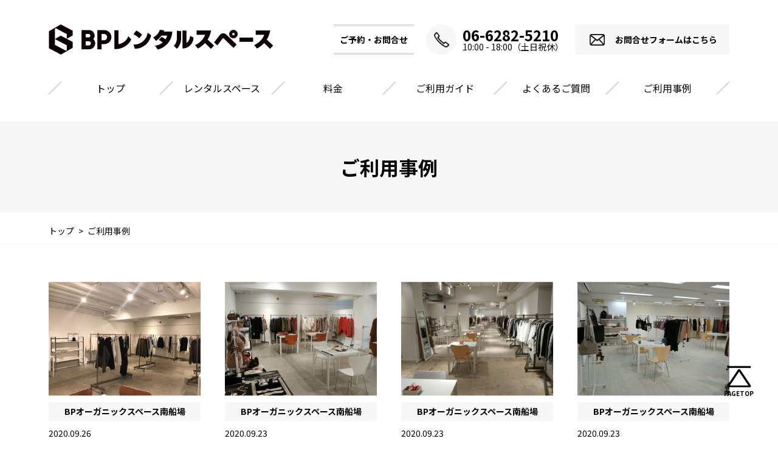

--- FILE ---
content_type: text/html; charset=UTF-8
request_url: https://www.bic-peace.com/cases/page/81/
body_size: 27508
content:
<!doctype html>
<html>
<head>
<!-- Global site tag (gtag.js) - Google Analytics -->
<script async src="https://www.googletagmanager.com/gtag/js?id=UA-125722944-2"></script>
<script>
  window.dataLayer = window.dataLayer || [];
  function gtag(){dataLayer.push(arguments);}
  gtag('js', new Date());

  gtag('config', 'UA-125722944-2');
</script>
<script type="text/javascript">
    (function(c,l,a,r,i,t,y){
        c[a]=c[a]||function(){(c[a].q=c[a].q||[]).push(arguments)};

t=l.createElement(r);t.async=1;t.src="https://www.clarity.ms/tag/"+i;
        y=l.getElementsByTagName(r)[0];y.parentNode.insertBefore(t,y);
    })(window, document, "clarity", "script", "q5f1cc78tc"); </script>

<meta charset="utf-8">
<meta name="author" content="RENTAL SPACE BP"><meta name="viewport" content="width=device-width"><meta name="format-detection" content="telephone=no">
<title>ご利用事例｜大阪のレンタルスペースBP 心斎橋・四ツ橋・本町の展示会場・貸会場・ポップアップ会場 ｜ Page 81</title>
<link rel="alternate" type="application/rss+xml" title="ROR" href="/sitemap.xml">
<link rel="apple-touch-icon" href="/apple-touch-icon.png">
<link rel="icon" href="/favicon.ico">
<link rel="stylesheet" href="/css/common.css?202508041943">
<link rel='dns-prefetch' href='//s.w.org' />

<!-- SEO SIMPLE PACK 1.2.7 -->
<meta name="keyword" content="レンタルスペースBP,大阪,心斎橋,四ツ橋,本町">
<link rel="canonical" href="https://www.bic-peace.com/cases/">
<meta property="og:locale" content="ja_JP">
<meta property="og:title" content="">
<meta property="og:description" content="">
<meta property="og:url" content="https://www.bic-peace.com/cases/">
<meta property="og:site_name" content="大阪のレンタルスペースBP 心斎橋・四ツ橋・本町の展示会場・貸会場・ポップアップ会場">
<meta property="og:type" content="website">
<meta name="twitter:card" content="summary">

<!-- / SEO SIMPLE PACK -->
		<script type="text/javascript">
				(function(c,l,a,r,i,t,y){
					c[a]=c[a]||function(){(c[a].q=c[a].q||[]).push(arguments)};t=l.createElement(r);t.async=1;
					t.src="https://www.clarity.ms/tag/"+i+"?ref=wordpress";y=l.getElementsByTagName(r)[0];y.parentNode.insertBefore(t,y);
				})(window, document, "clarity", "script", "q5dq0mreod");
		</script>
		</head>
<body id="cases" itemscope itemtype="http://schema.org/WebPage">
	<div id="wrap">
		<header id="header" role="banner" itemscope itemtype="http://schema.org/WPHeader">
      <div id="spMenuBtn" class="sp"></div>
            <p id="logo" itemprop="headline">
        <a href="https://www.bic-peace.com/">
          <picture>
            <source srcset="/img/common/logo_sp.png" media="(max-width:768px)">
            <img src="/img/common/logo_pc.png" alt="BPレンタルスペース">
          </picture>
        </a>
      </p>
      <dl id="hNav">
        <dt>ご予約・お問合せ</dt>
        <dd class="contactTel"><a href="tel:0662825210">06-6282-5210</a>10:00 - 18:00（土日祝休）</dd>
        <dd class="contactForm"><a href="https://www.bic-peace.com/contact/#webformSec">お問合せフォームはこちら</a></dd>
      </dl>
			<nav id="gNav" role="navigation">
        <ul>
          <li><a href="https://www.bic-peace.com/">トップ</a></li>
          <li>
            <a href="https://www.bic-peace.com/spaces/">レンタルスペース</a>
                        <ul>
                            <li><a href="https://www.bic-peace.com/spaces/organicspace/">BPオーガニックスペース南船場</a></li>
                            <li><a href="https://www.bic-peace.com/spaces/gardenspace/">BPガーデンスペース南船場</a></li>
                            <li><a href="https://www.bic-peace.com/spaces/centralspace/">BPセントラルスペース南船場</a></li>
                            <li><a href="https://www.bic-peace.com/spaces/satellitespace/">BPサテライトスペース南船場</a></li>
                            <li><a href="https://www.bic-peace.com/spaces/urbanspace/">BPアーバンスペース南船場</a></li>
                          </ul>
                      </li>
          <li><a href="https://www.bic-peace.com/price/">料金</a></li>
          <li><a href="https://www.bic-peace.com/guide/">ご利用ガイド</a></li>
          <li><a href="https://www.bic-peace.com/faq/">よくあるご質問</a></li>
          <li><a href="https://www.bic-peace.com/cases/">ご利用事例</a></li>
          <li><a href="https://www.bic-peace.com/company/">運営会社</a></li>
          <li><a href="https://www.bic-peace.com/contact/">ご予約・お問合せ</a></li>
          <li><a href="https://www.bic-peace.com/privacy/">プライバシーポリシー</a></li>
          <li><a href="https://www.bic-peace.com/sitemap/">サイトマップ</a></li>
        </ul>
			</nav>
		</header>
        <div id="contents" role="main" itemprop="mainContentOfPage">      <h1 id="pagetit" data-type="">ご利用事例</h1>
            <div id="path"><ul id="digbc" class="breadcrumbs" itemscope itemtype="http://schema.org/BreadcrumbList"><li itemprop="itemListElement" itemscope itemtype="http://schema.org/ListItem"><a itemprop="item" href="https://www.bic-peace.com/"><span itemprop="name">トップ</span></a><meta itemprop="position" content="1"></li><li itemprop="itemListElement" itemscope itemtype="http://schema.org/ListItem"><a itemprop="item" href="https://www.bic-peace.com/cases/"><span itemprop="name">ご利用事例</span></a><meta itemprop="position" content="2"></li></ul><script type="application/ld+json">
{
  "@context": "http://schema.org",
  "@type": "BreadcrumbList",
  "itemListElement":
  [
        {
      "@type": "ListItem",
      "position": 1,
      "item":
        {
          "@id": "https://www.bic-peace.com/",
          "name": "トップ"
        }
    }
    ,    {
      "@type": "ListItem",
      "position": 2,
      "item":
        {
          "@id": "https://www.bic-peace.com/cases/",
          "name": "ご利用事例"
        }
    }
      ]
}
</script>
</div>
            <div class="sec">
        <div class="in">
                    <div class="casePosts">
                        <a href="https://www.bic-peace.com/cases/organicspace/os2f-202/yaca-2020aw-popup-store-osaka/"  class="casePost">
              <header>
                <figure><img src="/uploads/IMG_2035-360x270.jpg" alt="YACA 2020AW POPUP STORE OSAKA" class="object-fit"></figure>                <h3 class="tit">BPオーガニックスペース南船場</h3>              </header>
              <div class="in">
                <time itemprop="datePublished" datetime="2020-09-26">2020.09.26</time>
                <p>YACA 2020AW POPUP STORE OSAKA</p>
              </div>
            </a>
                        <a href="https://www.bic-peace.com/cases/organicspace/os2f-202/%e5%90%88%e5%90%8c%e5%b1%95%e7%a4%ba%e4%bc%9a-mazetto-fashion-exhibition%e3%80%80ifk-%e3%83%89%e3%83%8a%e3%83%9e%e3%83%aa%e3%83%bc-%e3%83%96%e3%83%ab%e3%83%bc%e3%83%99%e3%83%ab/"  class="casePost">
              <header>
                <figure><img src="/uploads/IMG01252-360x270.jpg" alt="合同展示会 MAzetto fashion exhibition　IFK  ドナマリー  ブルーベル" class="object-fit"></figure>                <h3 class="tit">BPオーガニックスペース南船場</h3>              </header>
              <div class="in">
                <time itemprop="datePublished" datetime="2020-09-23">2020.09.23</time>
                <p>合同展示会 MAzetto fashion exhibition　IFK  ドナマリー  ブルーベル</p>
              </div>
            </a>
                        <a href="https://www.bic-peace.com/cases/organicspace/osb1f/%e5%90%88%e5%90%8c%e5%b1%95%e7%a4%ba%e4%bc%9a-mazetto-fashion-exhibition%e3%80%80%e3%82%a2%e3%83%b3%e3%82%ab%e3%83%ab%e3%83%8d-%e3%82%bb%e3%83%96%e3%83%b3%e3%83%84%e3%83%bc%e3%82%aa%e3%83%bc/"  class="casePost">
              <header>
                <figure><img src="/uploads/IMG01228-360x270.jpg" alt="合同展示会 MAzetto fashion exhibition　アンカルネ  セブンツーオー  デイズ  ポリーヌブロー" class="object-fit"></figure>                <h3 class="tit">BPオーガニックスペース南船場</h3>              </header>
              <div class="in">
                <time itemprop="datePublished" datetime="2020-09-23">2020.09.23</time>
                <p>合同展示会 MAzetto fashion exhibition　アンカルネ  セブンツーオー  デイズ  ポリーヌブロー</p>
              </div>
            </a>
                        <a href="https://www.bic-peace.com/cases/organicspace/os2f-203/%e5%90%88%e5%90%8c%e5%b1%95%e7%a4%ba%e4%bc%9a-mazetto-fashion-exhibition%e3%80%80ing%e3%82%ab%e3%83%b3%e3%83%91%e3%83%8b%e3%83%bc-fm%e3%82%af%e3%83%ad%e3%83%bc%e3%82%b8%e3%83%b3%e3%82%b0-%e3%83%af/"  class="casePost">
              <header>
                <figure><img src="/uploads/IMG01262-360x270.jpg" alt="合同展示会 MAzetto fashion exhibition　INGカンパニー  fmクロージング  ワンライフカンパニー" class="object-fit"></figure>                <h3 class="tit">BPオーガニックスペース南船場</h3>              </header>
              <div class="in">
                <time itemprop="datePublished" datetime="2020-09-23">2020.09.23</time>
                <p>合同展示会 MAzetto fashion exhibition　INGカンパニー  fmクロージング  ワンライフカンパニー</p>
              </div>
            </a>
                        <a href="https://www.bic-peace.com/cases/organicspace/os2f-201/%e5%90%88%e5%90%8c%e5%b1%95%e7%a4%ba%e4%bc%9a-mazetto-fashion-exhibition%e3%80%80%e3%82%af%e3%83%ab%e3%83%bc%e3%82%ba-%e3%83%8f%e3%83%bc%e3%82%ba-%e3%83%aa%e3%83%99%e3%83%ad/"  class="casePost">
              <header>
                <figure><img src="/uploads/IMG01241-360x270.jpg" alt="合同展示会 MAzetto fashion exhibition　クルーズ  ハーズ  リベロ" class="object-fit"></figure>                <h3 class="tit">BPオーガニックスペース南船場</h3>              </header>
              <div class="in">
                <time itemprop="datePublished" datetime="2020-09-23">2020.09.23</time>
                <p>合同展示会 MAzetto fashion exhibition　クルーズ  ハーズ  リベロ</p>
              </div>
            </a>
                        <a href="https://www.bic-peace.com/cases/organicspace/os2f-203/allex-atempe-collection/"  class="casePost">
              <header>
                <figure><img src="/uploads/IMG01168-360x270.jpg" alt="ALLEX atempe collection" class="object-fit"></figure>                <h3 class="tit">BPオーガニックスペース南船場</h3>              </header>
              <div class="in">
                <time itemprop="datePublished" datetime="2020-09-15">2020.09.15</time>
                <p>ALLEX atempe collection</p>
              </div>
            </a>
                        <a href="https://www.bic-peace.com/cases/gardenspace/gs5f/%e5%b1%95%e7%a4%ba%e4%bc%9a-5/"  class="casePost">
              <header>
                <figure><img src="/uploads/IMG01210-360x270.jpg" alt="株式会社ファス サン ファール展示会" class="object-fit"></figure>                <h3 class="tit">BPガーデンスペース南船場</h3>              </header>
              <div class="in">
                <time itemprop="datePublished" datetime="2020-09-15">2020.09.15</time>
                <p>株式会社ファス サン ファール展示会</p>
              </div>
            </a>
                        <a href="https://www.bic-peace.com/cases/organicspace/osb1f-b101/coomb-2021-spring-collection/"  class="casePost">
              <header>
                <figure><img src="/uploads/IMG01144-360x270.jpg" alt="COOMB 2021 Spring Collection" class="object-fit"></figure>                <h3 class="tit">BPオーガニックスペース南船場</h3>              </header>
              <div class="in">
                <time itemprop="datePublished" datetime="2020-09-15">2020.09.15</time>
                <p>COOMB 2021 Spring Collection</p>
              </div>
            </a>
                        <a href="https://www.bic-peace.com/cases/organicspace/os2f-201/%e5%b8%82%e3%81%ae%e4%bc%9a%e3%80%80%e5%90%88%e5%90%8c%e5%b1%95%e7%a4%ba%e4%bc%9a/"  class="casePost">
              <header>
                <figure><img src="/uploads/IMG01153-360x270.jpg" alt="市の会　合同展示会" class="object-fit"></figure>                <h3 class="tit">BPオーガニックスペース南船場</h3>              </header>
              <div class="in">
                <time itemprop="datePublished" datetime="2020-09-15">2020.09.15</time>
                <p>市の会　合同展示会</p>
              </div>
            </a>
                        <a href="https://www.bic-peace.com/cases/centralspace/cs2f-201/japan-blue-jeans-urvin-2021-spring-%ef%bc%86-summer-exhibition/"  class="casePost">
              <header>
                <figure><img src="/uploads/IMG01191-360x270.jpg" alt="JAPAN BLUE JEANS  Urvin  2021 Spring ＆ Summer Exhibition" class="object-fit"></figure>                <h3 class="tit">BPセントラルスペース南船場</h3>              </header>
              <div class="in">
                <time itemprop="datePublished" datetime="2020-09-15">2020.09.15</time>
                <p>JAPAN BLUE JEANS  Urvin  2021 Spring ＆ Summer Exhibition</p>
              </div>
            </a>
                        <a href="https://www.bic-peace.com/cases/centralspace/cs2f-202/eimee-law-kose-co-ltd/"  class="casePost">
              <header>
                <figure><img src="/uploads/IMG01201-360x270.jpg" alt="Eimee Law  KOSE CO.,LTD." class="object-fit"></figure>                <h3 class="tit">BPセントラルスペース南船場</h3>              </header>
              <div class="in">
                <time itemprop="datePublished" datetime="2020-09-15">2020.09.15</time>
                <p>Eimee Law  KOSE CO.,LTD.</p>
              </div>
            </a>
                        <a href="https://www.bic-peace.com/cases/organicspace/os2f-202/%ef%bc%8bone-lilyan-house/"  class="casePost">
              <header>
                <figure><img src="/uploads/IMG01180-360x270.jpg" alt="＋One LILYAN HOUSE" class="object-fit"></figure>                <h3 class="tit">BPオーガニックスペース南船場</h3>              </header>
              <div class="in">
                <time itemprop="datePublished" datetime="2020-09-15">2020.09.15</time>
                <p>＋One LILYAN HOUSE</p>
              </div>
            </a>
                      </div>
				  <div class='wp-pagenavi' role='navigation'>
<a class="first" href="https://www.bic-peace.com/cases/">« 先頭</a><a class="previouspostslink" rel="prev" href="https://www.bic-peace.com/cases/page/80/">«</a><span class='extend'>...</span><a class="page smaller" title="Page 79" href="https://www.bic-peace.com/cases/page/79/">79</a><a class="page smaller" title="Page 80" href="https://www.bic-peace.com/cases/page/80/">80</a><span aria-current='page' class='current'>81</span><a class="page larger" title="Page 82" href="https://www.bic-peace.com/cases/page/82/">82</a><a class="page larger" title="Page 83" href="https://www.bic-peace.com/cases/page/83/">83</a><span class='extend'>...</span><a class="nextpostslink" rel="next" href="https://www.bic-peace.com/cases/page/82/">»</a><a class="last" href="https://www.bic-peace.com/cases/page/107/">最後 »</a>
</div>          <aside id="casesSearchLinks" role="complementary">
  <dl>
        <dt>各スペースのご利用事例</dt>
    <dd>
      <ul>
                <li>
          <a href="https://www.bic-peace.com/cases/organicspace/">BPオーガニックスペース南船場</a>
                    <ul>
                        <li><a href="https://www.bic-peace.com/cases/organicspace/os1f/">1F</a></li>
                        <li><a href="https://www.bic-peace.com/cases/organicspace/os2f-201/">2F &#8211; 201</a></li>
                        <li><a href="https://www.bic-peace.com/cases/organicspace/os2f-202/">2F &#8211; 202</a></li>
                        <li><a href="https://www.bic-peace.com/cases/organicspace/os2f-203/">2F &#8211; 203</a></li>
                        <li><a href="https://www.bic-peace.com/cases/organicspace/osb1f-b101/">B1F &#8211; B101</a></li>
                        <li><a href="https://www.bic-peace.com/cases/organicspace/osb1f-b102/">B1F &#8211; B102</a></li>
                        <li><a href="https://www.bic-peace.com/cases/organicspace/osb1f/">B1F &#8211; ワンフロア</a></li>
                      </ul>
                  </li>
                <li>
          <a href="https://www.bic-peace.com/cases/gardenspace/">BPガーデンスペース南船場</a>
                    <ul>
                        <li><a href="https://www.bic-peace.com/cases/gardenspace/gs2f/">2F &#8211; ワンフロア</a></li>
                        <li><a href="https://www.bic-peace.com/cases/gardenspace/gs5f-501/">5F &#8211; 501</a></li>
                        <li><a href="https://www.bic-peace.com/cases/gardenspace/gs5f-502/">5F &#8211; 502</a></li>
                        <li><a href="https://www.bic-peace.com/cases/gardenspace/gs5f/">5F &#8211; ワンフロア</a></li>
                      </ul>
                  </li>
                <li>
          <a href="https://www.bic-peace.com/cases/centralspace/">BPセントラルスペース南船場</a>
                    <ul>
                        <li><a href="https://www.bic-peace.com/cases/centralspace/cs2f-201/">2F &#8211; 201</a></li>
                        <li><a href="https://www.bic-peace.com/cases/centralspace/cs2f-202/">2F &#8211; 202</a></li>
                        <li><a href="https://www.bic-peace.com/cases/centralspace/cs2f/">2F &#8211; ワンフロア</a></li>
                      </ul>
                  </li>
                <li>
          <a href="https://www.bic-peace.com/cases/satellitespace/">BPサテライトスペース南船場</a>
                    <ul>
                        <li><a href="https://www.bic-peace.com/cases/satellitespace/ss5f/">5F &#8211; ワンフロア</a></li>
                      </ul>
                  </li>
                <li>
          <a href="https://www.bic-peace.com/cases/urbanspace/">BPアーバンスペース南船場</a>
                    <ul>
                        <li><a href="https://www.bic-peace.com/cases/urbanspace/us3f-301/">3F – 301</a></li>
                      </ul>
                  </li>
              </ul>
    </dd>
            <dt>各スペースのご利用種別</dt>
    <dd>
      <ul>
                <li><a href="https://www.bic-peace.com/cases/apparel/">アパレル</a></li>
                <li><a href="https://www.bic-peace.com/cases/exhibition/">展示会</a></li>
                <li><a href="https://www.bic-peace.com/cases/seminar/">セミナー</a></li>
                <li><a href="https://www.bic-peace.com/cases/school/">スクール</a></li>
                <li><a href="https://www.bic-peace.com/cases/shoot/">スタジオ撮影</a></li>
                <li><a href="https://www.bic-peace.com/cases/soloexh/">個展</a></li>
                <li><a href="https://www.bic-peace.com/cases/sale/">販売会</a></li>
                <li><a href="https://www.bic-peace.com/cases/event/">各種イベント</a></li>
                <li><a href="https://www.bic-peace.com/cases/others/">その他</a></li>
              </ul>
    </dd>
      </dl>
</aside>                  </div>
      </div>
      <section id="contactSec" class="sec">
        <h2>ご予約・お問合せ</h2>        <div class="in">
          <p class="tCenter">ご予約についてのお問合わせは、お電話・FAXまたは当サイトのメールフォームから受付いたしております。<br>お電話の場合は弊社営業時間内に下記電話番号までご連絡ください。</p>
          <div class="contactList">
            <dl class="contactTel">
              <dt>お電話でのご予約・お問合せ</dt>
              <dd>
                <p><a href="tel:0662825210">06-6282-5210</a></p>
                <p>[受付時間]10:00 - 18:00（土日祝休）</p>
              </dd>
            </dl>
            <dl class="contactFax">
              <dt>FAXでのご予約・お問合せ</dt>
              <dd>
                <p><span>06-6282-5107</span></p>
                <p>24時間承っております。</p>
              </dd>
            </dl>
            <dl class="contactForm">
              <dt>お問合せフォームからのご予約・お問合せ</dt>
              <dd>
                <p><a href="https://www.bic-peace.com/contact/#webformSec">お問合せフォームはこちら</a></p>
                <p>24時間承っております。</p>
              </dd>
            </dl>
          </div>
        </div>
      </section>
    </div>
		<footer id="footer" role="contentinfo" itemscope itemtype="http://schema.org/WPFooter">
      <ul id="fNav">
        <li><a href="https://www.bic-peace.com/">トップ</a></li>
        <li>
          <a href="https://www.bic-peace.com/spaces/">レンタルスペース</a>
                    <ul>
                        <li>
              <a href="https://www.bic-peace.com/spaces/organicspace/">BPオーガニックスペース南船場</a>
                            <ul>
                                <li><a href="https://www.bic-peace.com/spaces/organicspace/os1f/">1F</a></li>
                                <li><a href="https://www.bic-peace.com/spaces/organicspace/os2f-201/">2F &#8211; 201</a></li>
                                <li><a href="https://www.bic-peace.com/spaces/organicspace/os2f-202/">2F &#8211; 202</a></li>
                                <li><a href="https://www.bic-peace.com/spaces/organicspace/os2f-203/">2F &#8211; 203</a></li>
                                <li><a href="https://www.bic-peace.com/spaces/organicspace/osb1f-b101/">B1F &#8211; B101</a></li>
                                <li><a href="https://www.bic-peace.com/spaces/organicspace/osb1f-b102/">B1F &#8211; B102</a></li>
                                <li><a href="https://www.bic-peace.com/spaces/organicspace/osb1f/">B1F &#8211; ワンフロア</a></li>
                              </ul>
                          </li>
                        <li>
              <a href="https://www.bic-peace.com/spaces/gardenspace/">BPガーデンスペース南船場</a>
                            <ul>
                                <li><a href="https://www.bic-peace.com/spaces/gardenspace/gs2f/">2F &#8211; ワンフロア</a></li>
                                <li><a href="https://www.bic-peace.com/spaces/gardenspace/gs5f-501/">5F &#8211; 501</a></li>
                                <li><a href="https://www.bic-peace.com/spaces/gardenspace/gs5f-502/">5F &#8211; 502</a></li>
                                <li><a href="https://www.bic-peace.com/spaces/gardenspace/gs5f/">5F &#8211; ワンフロア</a></li>
                              </ul>
                          </li>
                        <li>
              <a href="https://www.bic-peace.com/spaces/centralspace/">BPセントラルスペース南船場</a>
                            <ul>
                                <li><a href="https://www.bic-peace.com/spaces/centralspace/cs2f-201/">2F &#8211; 201</a></li>
                                <li><a href="https://www.bic-peace.com/spaces/centralspace/cs2f-202/">2F &#8211; 202</a></li>
                                <li><a href="https://www.bic-peace.com/spaces/centralspace/cs2f/">2F &#8211; ワンフロア</a></li>
                              </ul>
                          </li>
                        <li>
              <a href="https://www.bic-peace.com/spaces/satellitespace/">BPサテライトスペース南船場</a>
                            <ul>
                                <li><a href="https://www.bic-peace.com/spaces/satellitespace/ss5f/">5F &#8211; ワンフロア</a></li>
                              </ul>
                          </li>
                        <li>
              <a href="https://www.bic-peace.com/spaces/urbanspace/">BPアーバンスペース南船場</a>
                            <ul>
                                <li><a href="https://www.bic-peace.com/spaces/urbanspace/us3f-301/">3F – 301</a></li>
                              </ul>
                          </li>
                      </ul>
                  </li>
        <li><a href="https://www.bic-peace.com/price/">料金</a></li>
        <li><a href="https://www.bic-peace.com/guide/">ご利用ガイド</a></li>
        <li><a href="https://www.bic-peace.com/faq/">よくあるご質問</a></li>
        <li>
          <a href="https://www.bic-peace.com/cases/">ご利用事例</a>
          <ul>
                        <li><a href="https://www.bic-peace.com/cases/organicspace/">BPオーガニックスペース南船場</a></li>
                        <li><a href="https://www.bic-peace.com/cases/gardenspace/">BPガーデンスペース南船場</a></li>
                        <li><a href="https://www.bic-peace.com/cases/centralspace/">BPセントラルスペース南船場</a></li>
                        <li><a href="https://www.bic-peace.com/cases/satellitespace/">BPサテライトスペース南船場</a></li>
                        <li><a href="https://www.bic-peace.com/cases/urbanspace/">BPアーバンスペース南船場</a></li>
                      </ul>
        </li>
        <li><a href="https://www.bic-peace.com/company/">運営会社</a></li>
        <li><a href="https://www.bic-peace.com/contact/">ご予約・お問合せ</a></li>
        <li><a href="https://www.bic-peace.com/privacy/">プライバシーポリシー</a></li>
        <li><a href="https://www.bic-peace.com/sitemap/">サイトマップ</a></li>
      </ul>
      <div id="fOther">
        <p id="copyright">&copy; 2026 RENTAL SPACE BP CO,LTD.,</p>
        <ul>
          <li><a href="https://www.instagram.com/rentalspacebp/" target="_blank" rel="nofollow"><img src="/img/common/icon_ig.png" width="128" height="128" alt="Instagram"/></a></li>
          <li><a href="https://www.facebook.com/rentalspacebp" target="_blank" rel="nofollow"><img src="/img/common/icon_fb.png" width="128" height="128" alt="facebook"/></a></li>
          <li><a href="https://lin.ee/hRFfWYP" target="_blank" rel="nofollow"><img src="/img/common/icon_ln.png" width="128" height="128" alt="LINE"/></a></li>
        </ul>
      </div>
      <p id="pagetop"><a href="#wrap">PAGETOP</a></p>
		</footer>
	</div>
<script src="/js/smooth-scroll.js"></script><script src="/js/common.js?202004091130"></script>
<script src="https://maps.google.com/maps/api/js?key=AIzaSyDlZE8--cmEDr3LYcZyeD50NFViwJGs4r0&language=ja"></script>
<script src="/js/gmap.js"></script>
<script>
  createGMap('spaceMap',markers);
</script>
<!--[if lt IE 9]>
<script src="/js/html5.js"></script>
<script src="/js/selectivizr.js"></script>
<![endif]-->
</body>
</html>

--- FILE ---
content_type: text/css
request_url: https://www.bic-peace.com/css/common.css?202508041943
body_size: 59004
content:
@import url(reset.css);@import url("https://fonts.googleapis.com/css?family=Noto+Sans+JP:400,700&display=swap");@keyframes fadeIn{from{opacity:0}to{opacity:1}}@media all and (-ms-high-contrast: none){*::-ms-backdrop,.imgs img{width:100%}*::-ms-backdrop,#pagetit{height:150px}}*{-webkit-box-sizing:border-box;-moz-box-sizing:border-box;-o-box-sizing:border-box;-ms-box-sizing:border-box;box-sizing:border-box}body{font-family:'Noto Sans JP','游ゴシック体','Yu Gothic', YuGothic,'ヒラギノ角ゴシック Pro','Hiragino Kaku Gothic Pro','メイリオ', Meiryo, Osaka,'ＭＳ Ｐゴシック','MS PGothic', sans-serif;font-size:14px;font-weight:normal;color:#000;line-height:1.5}#wrap{width:100%;overflow:hidden}img{max-width:100%;height:auto}.serif{font-family:'游明朝','Yu Mincho','ヒラギノ明朝 ProN W3','Hiragino Mincho ProN','ヒラギノ明朝 Pro','Hiragino Mincho Pro','Noto Serif JP',HG明朝B,'ＭＳ Ｐ明朝','ＭＳ 明朝',serif}.tCenter{text-align:center}.btn{text-align:center}.btn a,.btn input,.btn button{display:inline-block;min-width:320px;max-width:100%;transition-duration:.25s;background:#000;color:#FFF;padding:1em;border:none;-webkit-appearance:none;-moz-appearance:none;appearance:none}@media screen and (min-width: 769px){.btn{margin-top:40px}.btn a:hover,.btn input:hover,.btn button:hover{background:#D83300;color:#FFF}}@media screen and (max-width: 768px){.btn{margin-top:30px}}@media screen and (min-width: 769px){.sp,.tb{display:none}}@media screen and (max-width: 768px){.tb,.pc{display:none}#wrap{padding-top:65px}}a{color:#000;text-decoration:none}a:hover{color:#000;text-decoration:none}.mt0{margin-top:0px !important}.mr0{margin-right:0px !important}.mb0{margin-bottom:0px !important}.ml0{margin-left:0px !important}.pt0{padding-top:0px !important}.pr0{padding-right:0px !important}.pb0{padding-bottom:0px !important}.pl0{padding-left:0px !important}.mt5{margin-top:5px !important}.mr5{margin-right:5px !important}.mb5{margin-bottom:5px !important}.ml5{margin-left:5px !important}.pt5{padding-top:5px !important}.pr5{padding-right:5px !important}.pb5{padding-bottom:5px !important}.pl5{padding-left:5px !important}.mt10{margin-top:10px !important}.mr10{margin-right:10px !important}.mb10{margin-bottom:10px !important}.ml10{margin-left:10px !important}.pt10{padding-top:10px !important}.pr10{padding-right:10px !important}.pb10{padding-bottom:10px !important}.pl10{padding-left:10px !important}.mt15{margin-top:15px !important}.mr15{margin-right:15px !important}.mb15{margin-bottom:15px !important}.ml15{margin-left:15px !important}.pt15{padding-top:15px !important}.pr15{padding-right:15px !important}.pb15{padding-bottom:15px !important}.pl15{padding-left:15px !important}.mt20{margin-top:20px !important}.mr20{margin-right:20px !important}.mb20{margin-bottom:20px !important}.ml20{margin-left:20px !important}.pt20{padding-top:20px !important}.pr20{padding-right:20px !important}.pb20{padding-bottom:20px !important}.pl20{padding-left:20px !important}.mt25{margin-top:25px !important}.mr25{margin-right:25px !important}.mb25{margin-bottom:25px !important}.ml25{margin-left:25px !important}.pt25{padding-top:25px !important}.pr25{padding-right:25px !important}.pb25{padding-bottom:25px !important}.pl25{padding-left:25px !important}.mt30{margin-top:30px !important}.mr30{margin-right:30px !important}.mb30{margin-bottom:30px !important}.ml30{margin-left:30px !important}.pt30{padding-top:30px !important}.pr30{padding-right:30px !important}.pb30{padding-bottom:30px !important}.pl30{padding-left:30px !important}.mt35{margin-top:35px !important}.mr35{margin-right:35px !important}.mb35{margin-bottom:35px !important}.ml35{margin-left:35px !important}.pt35{padding-top:35px !important}.pr35{padding-right:35px !important}.pb35{padding-bottom:35px !important}.pl35{padding-left:35px !important}.mt40{margin-top:40px !important}.mr40{margin-right:40px !important}.mb40{margin-bottom:40px !important}.ml40{margin-left:40px !important}.pt40{padding-top:40px !important}.pr40{padding-right:40px !important}.pb40{padding-bottom:40px !important}.pl40{padding-left:40px !important}.mt45{margin-top:45px !important}.mr45{margin-right:45px !important}.mb45{margin-bottom:45px !important}.ml45{margin-left:45px !important}.pt45{padding-top:45px !important}.pr45{padding-right:45px !important}.pb45{padding-bottom:45px !important}.pl45{padding-left:45px !important}.mt50{margin-top:50px !important}.mr50{margin-right:50px !important}.mb50{margin-bottom:50px !important}.ml50{margin-left:50px !important}.pt50{padding-top:50px !important}.pr50{padding-right:50px !important}.pb50{padding-bottom:50px !important}.pl50{padding-left:50px !important}#header #logo{font-weight:700;line-height:1}#header #hNav{line-height:1}#header #hNav a{display:block}#header #hNav a:before{display:inline-block;content:'';background:#F7F7F7;border-radius:50%;background-position:center center;background-repeat:no-repeat;background-size:50% auto}#header #hNav .contactTel a:before{background-image:url("../img/common/icon_tel.png")}#header #hNav .contactForm a:before{background-image:url("../img/common/icon_mail.png")}@media screen and (min-width: 769px){#header{display:flex;flex-wrap:wrap;align-items:center;justify-content:space-between;max-width:1200px;padding:40px;margin:0 auto}#header #logo{display:flex;align-items:center;font-size:28px;width:370px}#header #logo:before{width:50px;height:50px}#header #hNav{display:flex;align-items:center}#header #hNav dt{position:relative;padding:10px;line-height:30px;font-weight:bold}#header #hNav dt:before,#header #hNav dt:after{display:block;position:absolute;left:0;display:block;content:'';border-top:1px solid #CCC;border-bottom:1px solid #CCC;width:100%;height:1px}#header #hNav dt:before{top:0}#header #hNav dt:after{bottom:0}#header #hNav dd{margin-left:20px}#header #hNav dd a:before{width:50px;height:50px;transition-duration:.5s}#header #hNav dd a:hover:before{box-shadow:0 0 10px rgba(0,0,0,0.15)}#header #hNav dd.contactTel{position:relative;padding-left:60px}#header #hNav dd.contactTel a{font-size:24px;font-weight:700}#header #hNav dd.contactTel a:before{position:absolute;top:50%;left:0;transform:translate(0, -50%)}#header #hNav dd.contactTel a:hover:before{transform:translate(0, -50%) scale(1.1)}#header #hNav dd.contactForm a{display:flex;justify-content:center;align-items:center;background:#F7F7F7;padding:0 20px 0 10px;font-weight:700}#header #hNav dd.contactForm a:before{margin-right:5px}#header #hNav dd.contactForm a:hover:before{transform:scale(1.1)}#header #gNav{width:100%;margin-top:40px;padding:0 10px}#header #gNav>ul{position:relative;display:flex;list-style:none}#header #gNav>ul:before,#header #gNav>ul:after{position:absolute;top:50%;right:0;transform-origin:center center;transform:translate(0, -50%) rotate(45deg);display:block;content:'';width:1px;height:100%;background:#CCC;margin-right:-1px}#header #gNav>ul:after{margin-right:1px}#header #gNav>ul>li{position:relative;flex:1}#header #gNav>ul>li:nth-child(n+7){display:none}#header #gNav>ul>li:before,#header #gNav>ul>li:after{position:absolute;top:50%;left:0;transform-origin:center center;transform:translate(0, -50%) rotate(45deg);display:block;content:'';width:1px;height:100%;background:#CCC;margin-left:-1px}#header #gNav>ul>li:after{margin-left:1px}#header #gNav>ul>li>a{display:block;text-align:center;padding:5px;font-size:16px;line-height:20px}#header #gNav>ul>li>ul{display:none}}@media screen and (max-width: 768px){#header{position:fixed;top:0;left:0;width:100%;display:flex;justify-content:space-between;padding:12.5px 10px;background:rgba(255,255,255,0.95);z-index:8}#header:before{display:block;position:fixed;top:0;left:0;width:0;height:0;content:'';background:rgba(0,0,0,0.8);opacity:0;z-index:-10;transition-property:opacity;transition-duration:.5s;transition-delay:.5s}#header #spMenuBtn{position:relative;width:40px;height:40px;transition-duration:.25s;transition-delay:0s;overflow:hidden}#header #spMenuBtn:before{display:block;content:'';width:40px;position:absolute;top:50%;left:50%;transition-duration:.25s, .25s, .25s, 0s, 0s;transition-delay:0s, 0s, 0s, 0s, 0s;transition-property:height, border-width, transform, background-color, margin;height:26px;border-top:2px solid #000;border-bottom:2px solid #000;transform:rotate(-360deg) translate(-50%, -50%);transform-origin:left center}#header #spMenuBtn:after{display:block;content:'';width:40px;height:0;position:absolute;top:50%;left:50%;transform-origin:center center;transform:translate(-50%, -50%);border-top:1px solid #000;border-bottom:1px solid #000}#header.menuOpen #spMenuBtn{transition-duration:.25s;transition-delay:.5s;transform:rotate(45deg);border-radius:50%;z-index:11}#header.menuOpen #spMenuBtn:before{transition-duration:.25s, .25s, .25s, 0s, 0s;transition-delay:0s, 0s, .5s, .5s, 0s;transition-property:height, border-width, transform, background-color, margin;height:2px;border-width:0;transform:rotate(90deg) translate(-50%, -50%);background-color:#FFF;margin:-1px 0 0 -1px}#header.menuOpen #spMenuBtn:after{margin-top:0;border-color:#FFF}#header.menuOpen:before{width:100%;height:100%;opacity:1;z-index:9;transition-delay:0s}#header #logo{display:flex;align-items:center;position:absolute;top:50%;left:50%;transform:translate(-50%, -50%);font-size:12px;line-height:1.2}#header #logo img{width:auto;height:42px}#header #logo:before{width:40px;height:40px;margin:0 5px 0 0}#header #hNav{display:flex;width:90px}#header #hNav dt{display:none}#header #hNav dd{font-size:0;margin-left:5px;width:40px}#header #hNav dd a:before{width:40px;height:40px}#header #gNav{position:fixed;top:0;left:100%;width:calc(100% - 60px);height:100%;background:rgba(255,255,255,0.9);padding:20px;z-index:10;transition-duration:.5s}#header #gNav>ul{border-top:1px dotted #000}#header #gNav>ul>li{border-bottom:1px dotted #000}#header #gNav>ul>li>a{display:block;font-weight:700;padding:10px 0 10px 25px;background:url("../img/common/arr_r.png") left center/20px auto no-repeat}#header #gNav>ul>li>ul{margin-left:20px}#header #gNav>ul>li>ul>li{border-top:1px dotted #000}#header #gNav>ul>li>ul>li>a{display:block;padding:5px 0 5px 15px;background:url("../img/common/arr2_r.png") left center/7px auto no-repeat}#header.menuOpen #gNav{left:60px;transition-delay:.5s}}#footer{position:relative;background:#F7F7F7}#footer #fOther{background:#000}#footer #fOther #copyright{color:#FFF}#footer #fOther ul{display:flex;justify-content:center}#footer #pagetop a{display:inline-block;padding-top:40px;background:url("../img/common/pagetop.png") center top/40px auto no-repeat;font-size:10px;font-weight:700;text-align:center}@media screen and (min-width: 769px){#footer #fNav{display:flex;flex-wrap:wrap;max-width:1200px;width:100%;padding:40px 40px 60px 40px;margin:0 auto}#footer #fNav a{background:url("../img/common/arr2_r.png") left center no-repeat}#footer #fNav a:hover{text-decoration:underline}#footer #fNav>li{width:100%}#footer #fNav>li>a{display:inline-block;font-weight:700;padding-left:15px;background-size:10px auto}#footer #fNav>li:nth-child(2)>ul{display:flex}#footer #fNav>li:nth-child(n+2){margin-top:20px}#footer #fNav>li:nth-child(n+3){width:auto;margin-right:20px}#footer #fNav>li>ul{padding-left:15px;margin-top:10px}#footer #fNav>li>ul>li{margin-right:20px}#footer #fNav>li>ul>li>a{padding-left:15px;background-size:8px auto}#footer #fNav>li>ul>li>ul>li>a{background:none}#footer #fNav>li>ul>li>ul>li>a:before{content:'・'}#footer #fOther{display:flex;justify-content:center;padding:20px 0}#footer #fOther #copyright{width:50%;max-width:600px;padding-left:40px;font-weight:400}#footer #fOther ul{width:50%;max-width:600px;padding-right:40px;justify-content:flex-end}#footer #fOther ul li{width:24px;margin:0 5px}#footer #pagetop{text-align:right;position:fixed;width:100%;max-width:1200px;height:0;bottom:120px;left:50%;transform:translate(-50%, 0);z-index:1}}@media screen and (max-width: 768px){#footer{padding-bottom:64px}#footer #fNav{position:fixed;bottom:0;left:0;width:100%;display:flex;background:#FFF;padding-top:1px;z-index:8}#footer #fNav>li{margin-left:1px}#footer #fNav>li:nth-child(1),#footer #fNav>li:nth-child(n+6){display:none}#footer #fNav>li ul{display:none}#footer #fNav>li>a{display:flex;flex-flow:column;justify-content:center;align-items:center;width:25vw;height:64px;background:#000;color:#FFF;font-size:10px;text-align:center}#footer #fNav>li>a:before{display:block;content:'';background-repeat:no-repeat;background-position:center center;background-size:contain;width:100%;height:20px;margin-bottom:.5em}#footer #fNav>li:nth-child(2){margin-left:0}#footer #fNav>li:nth-child(2)>a:before{background-image:url("../img/common/icon_f_space.png")}#footer #fNav>li:nth-child(3)>a:before{background-image:url("../img/common/icon_f_fee.png")}#footer #fNav>li:nth-child(4)>a:before{background-image:url("../img/common/icon_f_flow.png")}#footer #fNav>li:nth-child(5)>a:before{background-image:url("../img/common/icon_f_faq.png")}#footer #fOther{display:flex;flex-direction:column-reverse;align-items:center;padding:20px}#footer #fOther #copyright{margin-top:10px}#footer #fOther ul li{width:36px;margin:0 5px}#footer #pagetop{text-align:center;position:absolute;bottom:100%;left:50%;transform:translate(-50%, 0);margin-bottom:20px}}body:not(#home) #footer.wh{background:#FFF}#pagetit{text-align:center;font-weight:700;background-color:#F7F7F7}#path:after{display:block;content:'';border-top:1px solid #F7F7F7;border-bottom:1px solid #F7F7F7;height:1px}#path ul li{display:inline-block}#path ul li:nth-child(n+2):before{display:inline-block;content:'>';margin:0 .5em}.sec{background-color:#FFF}.sec:nth-child(even){background:#F7F7F7}.sec h2{text-align:center}.sec>.in>*:nth-child(n+2){margin-top:20px}.sec .lineBtn{width:160px}.sec .lineBtn>a,.sec .lineBtn>span{padding:5px 0 10px 0;text-decoration:none}.sec .lineBtn{margin-left:auto;margin-right:auto}.sec a{text-decoration:underline}.sec ul.list{list-style:disc;padding-left:1.5em}.childSec>.in>*:nth-child(n+2){margin-top:20px}.spacePosts{display:flex;flex-wrap:wrap;align-items:flex-start}.spacePosts .spacePost{display:block;text-decoration:none}.spacePosts .spacePost figure{position:relative;padding-top:75%;overflow:hidden}.spacePosts .spacePost figure img{position:absolute;top:50%;left:50%;width:100%;height:100%;transform:translate(-50%, -50%);object-fit:cover}.spacePosts .spacePost .tit{font-size:16px;margin:20px 0 10px}.spacePosts .lineBtn{margin-top:10px}.casePosts{display:flex;flex-wrap:wrap;align-items:flex-start}.casePosts .casePost{display:block;text-decoration:none}.casePosts .casePost figure{position:relative;padding-top:75%;overflow:hidden}.casePosts .casePost figure img{position:absolute;top:50%;left:50%;width:100%;height:100%;transform:translate(-50%, -50%);object-fit:cover}.casePosts .casePost .tit{text-align:center;background:#F7F7F7;padding:5px 0}.roomPosts{display:flex;flex-wrap:wrap;align-items:flex-start}.roomPosts .roomPost{position:relative;display:block;text-decoration:none}.roomPosts .roomPost header{margin-bottom:20px}.roomPosts .roomPost header figure{position:relative;padding-top:75%}.roomPosts .roomPost header figure img{position:absolute;top:50%;left:50%;transform:translate(-50%, -50%);object-fit:cover;width:100%;height:100%}.roomPosts .roomPost header .tit{position:absolute;top:0;left:50%;transform:translate(-50%, -50%);background-color:#000;color:#FFF;font-size:14px;min-width:160px;padding:5px;line-height:1.2;text-align:center}.roomPosts .roomPost p:not(:last-child){margin-bottom:10px}.roomPosts .roomPost p:not(:last-child).area{font-weight:700;text-align:center}.roomPosts .roomPost p:not(:last-child).price{text-align:center}.roomPosts .roomPost p:not(:last-child).price span.price{font-weight:700;color:#D83300}.roomPosts .lineBtn{margin-top:10px}.furnituresList{display:flex;flex-wrap:wrap}.furnituresList li a{display:block}.furnituresList li a figure{position:relative;padding-top:100%}.furnituresList li a figure img{position:absolute;top:50%;left:50%;transform:translate(-50%, -50%);width:100%;height:100%;object-fit:cover}.furnituresList li a p{font-weight:700;text-align:center;margin-top:10px}.furnituresList.hide li:nth-child(n+5){padding:0}.furnituresList.hide li:nth-child(n+5) a>*{line-height:0;opacity:0;margin:0}.furnituresList.hide li:nth-child(n+5) a figure{padding-top:0}.furnituresList.hide li:nth-child(n+5) a figure img{width:0;opacity:0}.furnituresList :not(.hide) li:nth-child(n+5){transition:padding .5s}.furnituresList :not(.hide) li:nth-child(n+5) a>*{line-height:1.5;opacity:1;transition:line-height .5s, opacity .5s, margin .5s}.furnituresList :not(.hide) li:nth-child(n+5) a img{width:100%;transition:width .5s, opacity .5s}.moreBtn{font-size:16px;font-weight:700;text-align:center;margin-top:40px}.moreBtn>a,.moreBtn>span{display:block;cursor:pointer;text-decoration:none}.moreBtn>a:before,.moreBtn>span:before{display:inline-block;content:'';width:20px;height:20px;background:url("../img/common/arr_r.png") center center/cover no-repeat;vertical-align:middle;margin-right:5px}.lineBtn{position:relative}.lineBtn:before,.lineBtn:after{display:block;content:'';width:100%;height:1px;border-top:1px solid #CCC;border-bottom:1px solid #CCC}.newsList li{padding:10px 0}.newsList li:nth-child(n+2){border-top:1px dotted #CCC}.newsList li time{white-space:nowrap}.newsList li p{width:100%}.newsList li p a{text-decoration:none}.guideList{display:flex;text-align:center}.guideList li{position:relative}.guideList li a{width:100%;height:100%;display:flex;flex-direction:column;justify-content:center;align-items:center;background:#FFF;padding:20.56% 0;font-weight:700;line-height:1.2;text-decoration:none}.guideList li a:before{display:block;content:'';background-position:center center;background-repeat:no-repeat;background-size:contain}.guideList li.space a:before{background-image:url("../img/common/icon_space.png")}.guideList li.price a:before{background-image:url("../img/common/icon_fee.png")}.guideList li.flow a:before{background-image:url("../img/common/icon_flow.png")}.guideList li.faq a:before{background-image:url("../img/common/icon_faq.png")}.guideList li.document a:before{background-image:url("../img/common/icon_pdf.png")}.guideList li.company a:before{background-image:url("../img/common/icon_company.png")}.guideList li.cases a:before{background-image:url("../img/common/icon_cases.png")}.guideList li.contact a:before{background-image:url("../img/common/icon_contact.png")}.horizontalBtns{display:flex;justify-content:center}.horizontalBtns li{width:240px}.horizontalBtns li a{display:block;background:#F7F7F7;text-align:center;padding:10px;font-weight:700;text-decoration:none}.horizontalBtns li a:before{content:'';display:inline-block;vertical-align:middle;background-position:center center;background-repeat:no-repeat;background-size:contain;width:50px;height:50px;border-radius:50%;margin:-5px 5px -5px 0}.horizontalBtns li.document a:before{background-image:url("../img/common/icon_pdf.png")}.horizontalBtns li.contact a:before{background-image:url("../img/common/icon_contact.png")}.horizontalBtns li.space a{background-color:#FFF}.horizontalBtns li.space a:before{background-image:url("../img/common/icon_space.png")}.stdTable{width:100%}.stdTable thead tr th{position:relative;background:#EEE;text-align:center;border-right:1px solid #FFF}.stdTable thead tr th:before{position:absolute;top:0;left:0;display:block;content:'';border-top:1px solid #CCC;border-bottom:1px solid #CCC;width:calc(100% + 1px);height:1px}.stdTable tbody tr th,.stdTable tbody tr td{position:relative}.stdTable tbody tr th:before,.stdTable tbody tr td:before{position:absolute;top:0;left:0;display:block;content:'';border-top:1px solid #CCC;border-bottom:1px solid #CCC;width:100%;height:1px}.stdTable tbody tr th{background:#F7F7F7;text-align:center}.stdTable tbody tr td{background:#FFF}.stdTable tbody tr:last-child th:after,.stdTable tbody tr:last-child td:after{position:absolute;bottom:0;left:0;display:block;content:'';border-top:1px solid #CCC;border-bottom:1px solid #CCC;width:100%;height:1px}div.contactList>dl{border-top:1px solid #CCC;padding-top:1px;text-align:center}div.contactList>dl dt{border-top:1px solid #CCC;font-size:16px;font-weight:bold}div.contactList>dl dd a,div.contactList>dl dd span{display:inline-block;font-weight:700;text-decoration:none}div.contactList>dl dd a:before,div.contactList>dl dd span:before{display:inline-block;content:'';background-position:center center;background-repeat:no-repeat;background-size:50% auto;background-color:#F7F7F7;border-radius:50%}div.contactList>dl:nth-child(1) a:before{background-image:url("../img/common/icon_tel.png")}div.contactList>dl:nth-child(2) span:before{background-image:url("../img/common/icon_fax.png")}div.contactList>dl:nth-child(3) a{display:block;background:#F7F7F7}div.contactList>dl:nth-child(3) a:before{background-image:url("../img/common/icon_mail.png")}body:not(#home) .sec:nth-child(even) div.contactList>dl dd a:before,body:not(#home) .sec:nth-child(even) div.contactList>dl dd span:before{background-color:#FFF}ul.contactList li{position:relative;padding:10px 0 10px 60px;width:100%}ul.contactList li:before,ul.contactList li:after{content:'';position:absolute;left:0;width:100%;height:1px;border-top:1px solid #CCC;border-bottom:1px solid #CCC}ul.contactList li:before{top:0}ul.contactList li:after{bottom:0}ul.contactList li a,ul.contactList li span{font-weight:700;text-decoration:none;line-height:1.2}ul.contactList li a:before,ul.contactList li span:before{position:absolute;top:50%;left:0;transform:translate(0, -50%);display:inline-block;content:'';background-position:center center;background-repeat:no-repeat;background-size:50% auto;background-color:#F7F7F7;border-radius:50%;width:50px;height:50px;vertical-align:middle;margin-right:5px}ul.contactList li:nth-child(1) a{padding-bottom:15px}ul.contactList li:nth-child(1) a:before{background-image:url("../img/common/icon_tel.png")}ul.contactList li:nth-child(2) span{padding-bottom:15px}ul.contactList li:nth-child(2) span:before{background-image:url("../img/common/icon_fax.png")}ul.contactList li:nth-child(3){padding-left:0}ul.contactList li:nth-child(3) a{display:block;background:#F7F7F7;vertical-align:middle;background:#FFF;text-align:center;padding:5px 0}ul.contactList li:nth-child(3) a:before{position:relative;top:auto;left:auto;transform:none;background-image:url("../img/common/icon_mail.png")}ul.pdfList li{background:#FFF;text-align:center}ul.pdfList li a{position:relative;display:inline-block;padding:10px;text-decoration:none;padding-left:25px;line-height:1.2}ul.pdfList li a:before{position:absolute;top:50%;left:0;transform:translate(0, -50%);background:url("../img/common/icon_pdf_rd.png") center center/contain no-repeat;width:20px;height:24px;content:''}ul.pdfList li a .bold{font-weight:bold}body:not(#home) .sec:nth-child(even) ul.contactList li a:before,body:not(#home) .sec:nth-child(even) ul.contactList li span:before{background-color:#FFF}.pageNav{width:100%}.pageNav li{width:100%}.pageNav li a{display:block;text-align:center;border:1px solid #CCC;padding:10px}.pageNav li a:before{content:'';display:inline-block;vertical-align:middle;width:9px;height:16px;background:url("../img/common/arr2_r.png") center center/cover no-repeat;transform:rotate(90deg);margin-right:10px}form input[type=text],form input[type=email],form input[type=tel],form select,form textarea{border:1px solid #CCC;padding:9px;font-size:16px;max-width:100%;-webkit-appearance:none}@media screen and (max-width: 768px){form input[type=text],form input[type=email],form input[type=tel],form select,form textarea{width:100%}}form input[type=radio],form input[type=checkbox]{width:1.5em;height:1.5em;vertical-align:middle}form .vertical-item{display:block}form .vertical-item:nth-child(n+2){margin-top:5px;padding-top:5px;border-top:1px dotted #CCC}form dl{display:block}form dl:nth-child(n+2){margin-top:10px;padding-top:10px;border-top:1px dotted #CCC}form dl dt{font-weight:700}form dl dd{display:flex;margin-top:10px}form dl dd select{width:100%}form dl dd select:nth-child(n+2){margin-left:10px}form .hissu{font-weight:normal;color:#D83300}form .error{margin-top:10px;color:#D83300}form .btn button:before{display:inline-block;content:'';background:url("../img/common/icon_mail_wh.png") center center/cover no-repeat;width:24px;height:18px;margin-right:10px;vertical-align:middle}.gm-style div:not(.gm-svpc)>div>img{max-width:100% !important;height:auto !important}@media screen and (min-width: 769px){#pagetit{display:flex;justify-content:center;align-items:center;min-height:150px;font-size:32px}#path ul{padding:20px 40px 10px 40px;max-width:1200px;margin:0 auto}#path ul li a:hover{text-decoration:underline}.sec{padding:60px 0}.sec h2{font-size:28px;margin-bottom:40px}.sec>header{text-align:center;margin-bottom:40px}.sec>header h2{margin-bottom:0}.sec>.in{max-width:1200px;padding:0 40px;margin:0 auto}.childSec:nth-child(n+2){margin-top:40px !important}.childSec h3{font-size:24px;margin-bottom:20px}.spacePosts{width:100%;margin:0 auto;justify-content:center}.spacePosts .spacePost{width:calc((100% - 81px) / 3);margin-left:40px}.spacePosts .spacePost:nth-child(3n+1){margin-left:0}.spacePosts .spacePost:nth-child(n+4){margin-top:60px}.spacePosts .spacePost .tit{text-align:center}.spacePosts .spacePost figure{overflow:hidden}.spacePosts .spacePost figure img{transition:transform .5s, opacity .5s}.spacePosts .spacePost:hover figure img{opacity:.8;transform:translate(-50%, -50%) scale(1.1)}.casePosts{display:flex;flex-wrap:wrap;width:100%;margin:0 auto}.casePosts .casePost{width:calc((100% - 120px) / 4);margin-left:40px}.casePosts .casePost:nth-child(4n+1){margin-left:0}.casePosts .casePost:nth-child(n+5){margin-top:60px}.casePosts .casePost .tit{font-size:14px;margin:10px 0}.casePosts .casePost figure{overflow:hidden}.casePosts .casePost figure img{transition:transform .5s, opacity .5s}.casePosts .casePost:hover figure img{opacity:.8;transform:translate(-50%, -50%) scale(1.1)}.roomPosts{width:100%;margin:0 auto;justify-content:center}.roomPosts .roomPost{width:calc((100% - 80.5px) / 3);margin-left:40px}.roomPosts .roomPost:nth-child(3n+1){margin-left:0}.roomPosts .roomPost:nth-child(n+4){margin-top:40px}.roomPosts .roomPost figure{overflow:hidden}.roomPosts .roomPost figure img{transition:transform .5s, opacity .5s}.roomPosts .roomPost:hover figure img{opacity:.8;transform:translate(-50%, -50%) scale(1.1)}.roomPosts .roomPost p:not(:last-child).area{font-size:16px}.roomPosts .roomPost p:not(:last-child).price span.price{font-size:18px}.furnituresList{margin:0 -20px;width:calc(100% + 40px)}.furnituresList li{width:25%;max-width:25%;padding:20px}.furnituresList li a{text-decoration:none}.furnituresList li a figure{overflow:hidden}.furnituresList li a figure img{transition:transform .5s, opacity .5s}.furnituresList li a:hover figure img{opacity:.8;transform:translate(-50%, -50%) scale(1.1)}.moreBtn>a:before,.moreBtn>span:before{transition-duration:.25s}.moreBtn>a:hover:before,.moreBtn>span:hover:before{transform:translate(3px, 0)}a:hover .moreBtn span:before{transform:translate(3px, 0)}.newsList li{display:flex}.newsList li time{margin-right:10px}.newsList li p a:hove{text-decoration:underline}.guideList{width:100%;margin:0 auto}.guideList li{width:calc(100% / 6)}.guideList li a:before{transition-duration:.25s;width:100%;height:80px}.guideList li a:hover:before{transform:scale(1.2)}.guideList li:nth-child(n+2){margin-left:1px}.horizontalBtns{margin-top:40px}.horizontalBtns li{min-width:240px;margin:0 5px}.horizontalBtns li a:before{transition:box-shadow .5s, transform .5s}.horizontalBtns li a:hover:before{box-shadow:0 0 10px rgba(0,0,0,0.15);transform:scale(1.1)}.stdTable thead tr th{padding:20px}.stdTable tbody tr th{padding:20px;vertical-align:middle;text-align:center;width:20%;min-width:200px}.stdTable tbody tr td{padding:20px;width:80%}div.contactList{display:flex;width:100%;margin:40px auto 0 auto}div.contactList dl{width:100%;margin-left:40px}div.contactList dl:first-child{margin-left:0}div.contactList dl dt{padding:10px 0;border-bottom:1px solid #CCC;margin-bottom:1px}div.contactList dl dd:first-of-type{border-top:1px solid #CCC}div.contactList dl dd a:before,div.contactList dl dd span:before{width:50px;height:50px;vertical-align:middle;margin-right:5px}div.contactList dl dd a:before{transition-duration:.5s}div.contactList dl dd a:hover:before{box-shadow:0 0 10px rgba(0,0,0,0.15);transform:scale(1.1)}div.contactList dl:nth-child(1) a,div.contactList dl:nth-child(1) span,div.contactList dl:nth-child(2) a,div.contactList dl:nth-child(2) span{font-size:34px;padding:10px}div.contactList dl:nth-child(1) a:before,div.contactList dl:nth-child(1) span:before,div.contactList dl:nth-child(2) a:before,div.contactList dl:nth-child(2) span:before{margin-right:10px;margin-top:-5px}div.contactList dl:nth-child(3) a{margin:10px 0}ul.contactList{display:flex;margin:10px 0}ul.contactList li a:before{transition-duration:.5s}ul.contactList li a:hover:before{box-shadow:0 0 10px rgba(0,0,0,0.15);transform:scale(1.1) translate(0, -50%)}ul.contactList li:nth-child(n+2){margin-left:40px}ul.contactList li:nth-child(1) a,ul.contactList li:nth-child(1) span,ul.contactList li:nth-child(2) a,ul.contactList li:nth-child(2) span{font-size:34px}ul.contactList li:nth-child(3) a:hover:before{transform:scale(1.1)}ul.pdfList{display:flex;flex-wrap:wrap}ul.pdfList li{width:calc((100% - 40px) / 3);margin-left:20px}ul.pdfList li:nth-child(3n+1){margin-left:0}ul.pdfList li:nth-child(n+4){margin-top:20px}ul.pdfList li a:before{transition-duration:.5s}ul.pdfList li a:hover:before{transform:scale(1.1) translate(0, -50%)}.pageNav{display:flex;max-width:1200px;padding:60px 40px;margin:0 auto}.pageNav li:nth-child(n+2){margin-left:20px}.pageNav li a{border-radius:10px;font-size:18px;background:#FFF;transition:background .5s}.pageNav li a:hover{background:#F7F7F7}form .w25{width:25%}form .w50{width:50%}form .w100{width:100%}}@media screen and (max-width: 768px){#pagetit{font-size:24px;padding:20px 10px;line-height:1.2}#path{overflow:auto;white-space:nowrap}#path ul{padding:5px}.sec{padding:30px 10px}.sec h2{font-size:21px;margin-bottom:20px}.sec header{margin-bottom:20px;text-align:center}.sec header h2{margin-bottom:0}.childSec:nth-child(n+2){margin-top:30px !important}.childSec h3{font-size:18px;margin-bottom:20px}.spacePosts{padding:0 10px}.spacePosts .spacePost{width:100%}.spacePosts .spacePost:nth-child(n+2){margin-top:40px}.casePosts .casePost{width:calc((100% - 20px) / 2);margin-left:20px}.casePosts .casePost:nth-child(2n+1){margin-left:0}.casePosts .casePost:nth-child(n+3){margin-top:20px}.casePosts .casePost .tit{font-size:11px;margin:5px 0}.roomPosts{padding:0 10px}.roomPosts .roomPost{width:100%}.roomPosts .roomPost:nth-child(n+2){margin-top:40px}.roomPosts .roomPost figure{transition-duration:.5s}.roomPosts .roomPost:hover figure{opacity:.8}.roomPosts .roomPost p:not(:last-child).price span.price{font-size:16px}.furnituresList{margin:0 -10px}.furnituresList li{width:50%;padding:10px}.newsList{border-top:1px dotted #CCC;border-bottom:1px dotted #CCC}.guideList{flex-wrap:wrap}.guideList li{width:calc(100% / 3);padding:1px 0 0 1px}.guideList li a{height:33.3vw}.guideList li a:before{width:100%;height:10vw}.horizontalBtns{margin-top:20px;flex-direction:column}.horizontalBtns li{width:100%}.horizontalBtns li:nth-child(n+2){margin-top:10px}.stdTable{display:block}.stdTable thead tr th{padding:10px}.stdTable thead tr td{padding:10px}.stdTable tbody{display:block}.stdTable tbody tr{display:block}.stdTable tbody tr th{display:block;padding:10px;text-align:center}.stdTable tbody tr th:after{display:none !important}.stdTable tbody tr td{display:block;padding:10px}#contactSec{padding-bottom:100px}div.contactList{border-bottom:1px solid #CCC;padding-bottom:1px}div.contactList dl{margin-top:20px}div.contactList dl dt{padding:15px 0}div.contactList dl dd{font-size:12px}div.contactList dl dd a:before,div.contactList dl dd span:before{width:50px;height:50px;vertical-align:middle;margin-right:5px}div.contactList dl:nth-child(1) dd,div.contactList dl:nth-child(2) dd{position:relative;display:inline-block;padding-left:60px;line-height:1.2}div.contactList dl:nth-child(1) dd a,div.contactList dl:nth-child(1) dd span,div.contactList dl:nth-child(2) dd a,div.contactList dl:nth-child(2) dd span{font-size:30px}div.contactList dl:nth-child(1) dd a:before,div.contactList dl:nth-child(1) dd span:before,div.contactList dl:nth-child(2) dd a:before,div.contactList dl:nth-child(2) dd span:before{position:absolute;top:50%;left:0;transform:translate(0, -50%);margin-right:10px}div.contactList dl:nth-child(3){padding-bottom:15px;border-bottom:1px solid #CCC}div.contactList dl:nth-child(3) a{margin-bottom:5px}ul.contactList{margin:5px 0}ul.contactList li:nth-child(n+2){margin-top:-3px}ul.contactList li:nth-child(1) a,ul.contactList li:nth-child(1) span,ul.contactList li:nth-child(2) a,ul.contactList li:nth-child(2) span{font-size:30px}ul.pdfList li:nth-child(n+2){margin-top:10px}.pageNav{padding:30px 10px}.pageNav li:nth-child(n+2){margin-top:10px}.pageNav li a{border-radius:5px;font-size:16px}}.wp-pagenavi{display:flex;justify-content:center;flex-wrap:wrap}.wp-pagenavi .current,.wp-pagenavi .page,.wp-pagenavi .nextpostslink,.wp-pagenavi .previouspostslink{display:block;padding:4px 9px;border:1px solid #CCC;margin:0 2px;text-decoration:none}.wp-pagenavi .current{background:#000;color:#FFF;border-color:#000}.wp-pagenavi .nextpostslink{font-size:0;border:none}.wp-pagenavi .nextpostslink:before{font-size:14px;content:'>'}.wp-pagenavi .previouspostslink{font-size:0;border:none}.wp-pagenavi .previouspostslink:before{font-size:14px;content:'<'}@media screen and (min-width: 769px){.wp-pagenavi{margin-top:40px}}@media screen and (max-width: 768px){.wp-pagenavi{margin-top:30px}}body#home #main{position:relative;width:100%}body#home #main .wrapper{position:relative;width:100%;margin:0 auto}body#home #main .wrapper .imgs{position:absolute;top:0;left:0;display:flex;width:100%;transform:translate(-33.33%, 0)}body#home #main .wrapper .imgs li{position:relative;background:#FFF;width:100%}body#home #main .wrapper .imgs li img{opacity:.15;width:100%;height:auto;transition:opacity .25s}@supports (--css: variables){body#home #main .wrapper .imgs li img{transition:opacity var(--sliderFadeSpeed)}}body#home #main .wrapper .imgs li.on{z-index:1}body#home #main .wrapper .imgs li.on img{opacity:1;box-shadow:0 0 20px 0 rgba(0,0,0,0.25)}body#home #main .wrapper .imgs.back li{transform:translate(100%, 0);transition:transform .5s .5s}@supports (--css: variables){body#home #main .wrapper .imgs.back li{transform:translate(var(--sliderStep), 0);transition:transform var(--sliderMoveSpeed) var(--sliderFadeSpeed)}}body#home #main .wrapper .imgs.next li{transform:translate(-100%, 0);transition:translate .5s .5s}@supports (--css: variables){body#home #main .wrapper .imgs.next li{transform:translate(var(--sliderStep), 0);transition:transform var(--sliderMoveSpeed) var(--sliderFadeSpeed)}}body#home #main .wrapper .btns{position:absolute;top:50%;left:0;width:100%;z-index:1;color:#FFF}body#home #main .wrapper .btns li{position:absolute;top:0;transform:translate(0, -50%);width:40px;height:40px;background-position:center center;background-repeat:no-repeat;background-size:20px auto;font-size:0;cursor:pointer}body#home #main .wrapper .btns li:first-child{right:100%;background-image:url("../img/common/arr3_l.png")}body#home #main .wrapper .btns li:last-child{left:100%;background-image:url("../img/common/arr3_r.png")}body#home #main .nav{display:flex;justify-content:center}body#home #main .nav li{width:10px;height:10px;background-color:#F7F7F7;border:1px solid #CCC;border-radius:50%;font-size:0;transition-duration:.5s;cursor:pointer}body#home #main .nav li.on{background-color:#000;border-color:#000}@media screen and (min-width: 769px){body#home #main{max-width:1200px;padding:0 40px;margin:0 auto}body#home #main .wrapper{padding-top:50%}body#home #main .nav{padding:20px}body#home #main .nav li{margin:0 5px}}@media screen and (max-width: 768px){body#home #main .wrapper{padding-top:75%}body#home #main .nav{padding:10px}body#home #main .nav li{margin:0 2.5px}body#home #main .btns{left:40px !important;width:calc(100% - 80px) !important}}body#home .sec{background:#FFF}body#home .sec:nth-child(odd){background-color:#F7F7F7}body#home #homeNewsSec h2:before,body#home #homeNewsSec h2:after{content:'';display:inline-block;width:1px;height:28px;border-left:1px solid #CCC;border-right:1px solid #CCC;transform:rotate(45deg);vertical-align:middle}@media screen and (min-width: 769px){body#home #homeNewsSec{display:flex;justify-content:center}body#home #homeNewsSec h2{position:relative;display:flex;justify-content:center;align-items:center;width:200px;font-size:24px;margin:0}body#home #homeNewsSec h2:before,body#home #homeNewsSec h2:after{position:absolute}body#home #homeNewsSec h2:before{top:0;left:0;margin:-8px 0 0 5px}body#home #homeNewsSec h2:after{bottom:0;right:0;margin:0 12px 0 0}body#home #homeNewsSec .in{width:720px;max-width:calc(100% - 350px);margin:0 40px}body#home #homeNewsSec .moreBtn{display:flex;justify-content:center;align-items:center;width:70px;margin-top:0}}@media screen and (max-width: 768px){body#home #homeNewsSec h2{text-align:center;font-size:18px}body#home #homeNewsSec h2:before,body#home #homeNewsSec h2:after{margin:-.25em 1em 0 1em}body#home #homeNewsSec .moreBtn{margin-top:20px}}body#home #homeMapSec{position:relative;width:100%}body#home #homeMapSec .mapInfo ul{background:rgba(255,255,255,0.9)}body#home #homeMapSec .mapInfo ul li a{display:block;padding:10px 0}body#home #homeMapSec .mapInfo ul li a img{transition-duration:.5s;width:24px;height:auto;vertical-align:middle;margin-right:5px}body#home #homeMapSec .mapInfo ul li:nth-child(n+2){border-top:1px dotted #CCC}@media screen and (min-width: 769px){body#home #homeMapSec{height:600px}body#home #homeMapSec #homeMap{position:absolute;top:0;left:0;width:100%;height:100%}body#home #homeMapSec .mapInfo{position:absolute;top:50%;left:50%;transform:translate(-50%, -50%);width:1120px;max-width:100%;z-index:1}body#home #homeMapSec .mapInfo ul{position:absolute;top:50%;right:0;transform:translate(0, -50%);box-shadow:0 0 10px 0 rgba(0,0,0,0.1);padding:10px 20px}body#home #homeMapSec .mapInfo ul li a:hover img{transform:scale(1.1)}}@media screen and (max-width: 768px){body#home #homeMapSec #homeMap{position:relative;width:100%;height:120vw;max-height:75vh}body#home #homeMapSec .mapInfo{position:absolute;left:50%;bottom:20px;transform:translate(-50%, 0);min-width:calc(100% - 120px)}body#home #homeMapSec .mapInfo ul{padding:5px 10px}body#home #homeMapSec .mapInfo ul li a:hover img{transform:scale(1.1)}}#spaceDetailSec h2{margin-bottom:20px}#spaceDetailSec .imgs .view{position:relative;padding-top:75%;overflow:hidden}#spaceDetailSec .imgs .view img{position:absolute;top:50%;left:50%;transform:translate(-50%, -50%) scale(1);width:100%;height:100%;object-fit:cover;transition:opacity .5s, transform .5s}#spaceDetailSec .imgs .view img:not(:first-child){opacity:0;transform:translate(-50%, -50%) scale(1.2)}#spaceDetailSec .imgs .view.changing img:first-child{opacity:0}#spaceDetailSec .imgs .view.changing img:last-child{opacity:1;transform:translate(-50%, -50%) scale(1)}#spaceDetailSec .imgs .thumbs{display:flex;flex-wrap:wrap;margin-top:1px}#spaceDetailSec .imgs .thumbs li{position:relative;width:calc((100% - 2px) / 3);opacity:.5;transition:opacity .5s;cursor:pointer;margin-left:1px}#spaceDetailSec .imgs .thumbs li a{display:block;position:relative;padding-top:75%;overflow:hidden}#spaceDetailSec .imgs .thumbs li a img{position:absolute;top:50%;left:50%;width:100%;height:100%;transform:translate(-50%, -50%);object-fit:cover}#spaceDetailSec .imgs .thumbs li:nth-child(3n+1){margin-left:0}#spaceDetailSec .imgs .thumbs li:nth-child(n+4){margin-top:1px}#spaceDetailSec .imgs .thumbs li:before{position:absolute;top:0;left:0;width:100%;height:100%;border:0px solid #D83300;opacity:0;box-sizing:border-box;display:block;content:'';transition:border-width .25s, opacity .25s;z-index:1}#spaceDetailSec .imgs .thumbs li:after{position:absolute;bottom:100%;left:50%;transform:translate(-50%, 0);border:0px solid transparent;border-bottom:0px solid #D83300;opacity:0;display:block;content:'';transition:border-width .25s, opacity .25s;z-index:1}#spaceDetailSec .imgs .thumbs li.active{opacity:1}#spaceDetailSec .imgs .thumbs li.active:before{border-width:5px;opacity:1}#spaceDetailSec .imgs .thumbs li.active:after{border-width:10px;opacity:1}#spaceDetailSec .stdTable{margin-top:20px}#spaceDetailSec .guideList{padding:0;margin-top:40px}#spaceDetailSec .guideList li{width:calc(100% / 4)}#spaceDetailSec .guideList li a{background-color:#F7F7F7;padding:8.29% 0}@media screen and (min-width: 769px){#spaceDetailSec{width:100%;max-width:1200px;padding:60px 40px;margin:0 auto}#spaceDetailSec h2{float:right;width:calc(50% - 20px);font-size:21px}#spaceDetailSec .imgs{float:left;width:calc(50% - 20px)}#spaceDetailSec .outline{float:right;width:calc(50% - 20px)}#spaceDetailSec .stdTable{clear:right;float:right;width:calc(50% - 20px)}#spaceDetailSec .stdTable th{width:33.33%}#spaceDetailSec .guideList{clear:right;float:right;width:calc(50% - 20px)}}@media screen and (max-width: 768px){#spaceDetailSec{padding:30px 10px}#spaceDetailSec h2{font-size:18px}#spaceDetailSec .outline{margin-top:20px}}#spaceAccessSec{position:relative}#spaceAccessSec .txt{background-color:rgba(255,255,255,0.9);text-align:center}#spaceAccessSec .txt h2{font-weight:700;margin-bottom:20px}#spaceAccessSec #spaceMap{width:100%}#spaceAccessSec .mapInfo ul{background:rgba(255,255,255,0.9)}#spaceAccessSec .mapInfo ul li a{display:block;padding:10px 0}#spaceAccessSec .mapInfo ul li a img{transition-duration:.5s;width:24px;height:auto;vertical-align:middle;margin-right:5px}#spaceAccessSec .mapInfo ul li:nth-child(n+2){border-top:1px dotted #CCC}@media screen and (min-width: 769px){#spaceAccessSec{height:600px}#spaceAccessSec .txt{position:absolute;top:50%;left:50%;transform:translate(50%, -50%);width:33.33%;max-width:400px;box-shadow:0 0 10px 0 rgba(0,0,0,0.1);padding:40px;z-index:1}#spaceAccessSec .txt h2{font-size:28px}#spaceAccessSec #spaceMap{position:absolute;top:0;left:0;height:100%}#spaceAccessSec .mapInfo{position:absolute;top:50%;left:50%;transform:translate(-50%, -50%);width:1120px;max-width:100%;z-index:1}#spaceAccessSec .mapInfo ul{position:absolute;top:50%;right:0;transform:translate(0, -50%);box-shadow:0 0 10px 0 rgba(0,0,0,0.1);padding:10px 20px}#spaceAccessSec .mapInfo ul li a:hover img{transform:scale(1.1)}}@media screen and (max-width: 768px){#spaceAccessSec .txt{padding:30px 10px}#spaceAccessSec .txt h2{font-size:21px}#spaceAccessSec #spaceMap{position:relative;height:120vw;max-height:75vh}#spaceAccessSec .mapInfo{position:absolute;left:50%;bottom:20px;transform:translate(-50%, 0);min-width:calc(100% - 120px)}#spaceAccessSec .mapInfo ul{margin-top:20px;padding:0 10px}#spaceAccessSec .mapInfo ul li a:hover img{transform:scale(1.1)}}#roomDetailSec #roomImgs{position:relative;width:100%}#roomDetailSec #roomImgs .wrapper{position:relative;width:100%;margin:0 auto;padding-top:75%}#roomDetailSec #roomImgs .wrapper .imgs{position:absolute;top:0;left:0;display:flex;width:100%}#roomDetailSec #roomImgs .wrapper .imgs:not(.noSlide){transform:translate(-33.33%, 0)}#roomDetailSec #roomImgs .wrapper .imgs li{position:relative;background:#FFF;width:100%}#roomDetailSec #roomImgs .wrapper .imgs li picture{display:block;position:relative;padding-top:75%;overflow:hidden}#roomDetailSec #roomImgs .wrapper .imgs li picture img{position:absolute;top:50%;left:50%;transform:translate(-50%, -50%);opacity:.15;width:100%;height:100%;object-fit:cover;transition:opacity .25s}@supports (--css: variables){#roomDetailSec #roomImgs .wrapper .imgs li picture img{transition:opacity var(--sliderFadeSpeed)}}#roomDetailSec #roomImgs .wrapper .imgs li.on{z-index:1}#roomDetailSec #roomImgs .wrapper .imgs li.on picture img{opacity:1}#roomDetailSec #roomImgs .wrapper .imgs.back li{transform:translate(100%, 0);transition:transform .5s .5s}@supports (--css: variables){#roomDetailSec #roomImgs .wrapper .imgs.back li{transform:translate(var(--sliderStep), 0);transition:transform var(--sliderMoveSpeed) var(--sliderFadeSpeed)}}#roomDetailSec #roomImgs .wrapper .imgs.next li{transform:translate(-100%, 0);transition:translate .5s .5s}@supports (--css: variables){#roomDetailSec #roomImgs .wrapper .imgs.next li{transform:translate(var(--sliderStep), 0);transition:transform var(--sliderMoveSpeed) var(--sliderFadeSpeed)}}#roomDetailSec #roomImgs .wrapper .btns{position:absolute;top:50%;left:0;width:100%;z-index:1;color:#FFF}#roomDetailSec #roomImgs .wrapper .btns li{position:absolute;top:0;transform:translate(0, -50%);width:36px;height:64px;background-position:center center;background-repeat:no-repeat;background-size:20px auto;font-size:0;cursor:pointer}#roomDetailSec #roomImgs .wrapper .btns li:first-child{right:100%;margin-right:10px;background-image:url("../img/common/arr2_l.png")}#roomDetailSec #roomImgs .wrapper .btns li:last-child{left:100%;margin-left:10px;background-image:url("../img/common/arr2_r.png")}#roomDetailSec #roomImgs .nav{position:absolute;bottom:20px;left:50%;transform:translate(-50%, 0);display:flex;justify-content:center}#roomDetailSec #roomImgs .nav li{width:10px;height:10px;background-color:#FFF;border:1px solid #000;border-radius:50%;font-size:0;transition-duration:.5s;cursor:pointer}#roomDetailSec #roomImgs .nav li.on{background-color:#D93600;border-color:#FFF}#roomDetailSec #roomCatch{text-align:center;margin-top:20px}#roomDetailSec .stdTable .price{font-weight:700;font-size:16px}#roomDetailSec .stdTable .price.red{color:#D83300}@media screen and (min-width: 769px){#roomDetailSec #roomImgs{max-width:840px;padding:0 40px;margin:0 auto}#roomDetailSec #roomImgs .nav li{margin:0 5px}#roomDetailSec .stdTable{margin-top:40px}#roomDetailSec .stdTable tbody tr th{width:20%}}@media screen and (max-width: 768px){#roomDetailSec #roomImgs{width:calc(100% + 20px);margin:0 -10px}#roomDetailSec #roomImgs .btns{width:calc(100% - 92px) !important;left:46px !important}#roomDetailSec #roomImgs .nav li{margin:0 2.5px}#roomDetailSec .stdTable{margin-top:20px}}#floormapThumb{border:1px solid #CCC;background:#FFF;text-align:center}@media screen and (min-width: 769px){#floormapThumb{padding:20px}}@media screen and (max-width: 768px){#floormapThumb{padding:10px}}.digPopBaseLayer{display:flex;align-items:center;flex-direction:column;position:fixed;top:0;left:0;width:100%;height:100%;background:rgba(0,0,0,0.9);opacity:0;transition:opacity .5s, z-index 0s .5s;padding:20px;overflow:auto;z-index:-1}.digPopBaseLayer.active{z-index:10;opacity:1;transition:opacity .5s, z-index 0s 0s}.digPopBaseLayer .digPopConLayer{width:100%;max-width:820px;background:#FFF}.digPopBaseLayer .digPopConLayer .img{width:100%}.digPopBaseLayer .digPopConLayer .txt{width:100%;padding:20px;background:#FFF}.digPopBaseLayer .digPopConLayer .txt .tit{background:#000;color:#FFF;font-size:16px;font-weight:700;padding:10px 10px 10px 20px;margin-right:-20px;margin-bottom:20px}.digPopBaseLayer .digPopConLayer .txt th{white-space:nowrap;padding:10px 5px}.digPopBaseLayer .closeBtn{margin:20px auto}.digPopBaseLayer .closeBtn span{color:#FFF;cursor:pointer}.digPopBaseLayer .closeBtn span:before{content:'';width:16px;height:16px;font-size:16px;background:url("../img/common/icon_close.png") center center/cover no-repeat;vertical-align:middle;display:inline-block;margin-right:5px}@media screen and (min-width: 769px){.digPopBaseLayer{justify-content:center}.digPopBaseLayer .digPopConLayer{display:flex}}#caseDetailSec header{max-width:1200px;margin:0 auto}#caseDetailSec header .tags{display:flex;flex-wrap:wrap;justify-content:center}#caseDetailSec header .tags li{min-width:100px;margin:2px}#caseDetailSec header .tags li a{display:block;padding:4px;border:1px solid #CCC;text-align:center;font-size:12px;text-decoration:none}#caseDetailSec #caseImgs{position:relative;width:100%}#caseDetailSec #caseImgs .wrapper{position:relative;width:100%;margin:0 auto;padding-top:75%}#caseDetailSec #caseImgs .wrapper .imgs{position:absolute;top:0;left:0;display:flex;width:100%;transform:translate(-33.33%, 0)}#caseDetailSec #caseImgs .wrapper .imgs.noSlide{transform:none}#caseDetailSec #caseImgs .wrapper .imgs li{position:relative;background:#000;width:100%}#caseDetailSec #caseImgs .wrapper .imgs li picture{display:block;position:relative;padding-top:75%;overflow:hidden}#caseDetailSec #caseImgs .wrapper .imgs li picture img{position:absolute;top:50%;left:50%;transform:translate(-50%, -50%);opacity:.15;width:100%;height:100%;object-fit:cover;transition:opacity .25s}@supports (--css: variables){#caseDetailSec #caseImgs .wrapper .imgs li picture img{transition:opacity var(--sliderFadeSpeed)}}#caseDetailSec #caseImgs .wrapper .imgs li.on{z-index:1}#caseDetailSec #caseImgs .wrapper .imgs li.on picture img{opacity:1}#caseDetailSec #caseImgs .wrapper .imgs.back li{transform:translate(100%, 0);transition:transform .5s .5s}@supports (--css: variables){#caseDetailSec #caseImgs .wrapper .imgs.back li{transform:translate(var(--sliderStep), 0);transition:transform var(--sliderMoveSpeed) var(--sliderFadeSpeed)}}#caseDetailSec #caseImgs .wrapper .imgs.next li{transform:translate(-100%, 0);transition:translate .5s .5s}@supports (--css: variables){#caseDetailSec #caseImgs .wrapper .imgs.next li{transform:translate(var(--sliderStep), 0);transition:transform var(--sliderMoveSpeed) var(--sliderFadeSpeed)}}#caseDetailSec #caseImgs .wrapper .btns{position:absolute;top:50%;left:0;width:100%;z-index:1;color:#FFF}#caseDetailSec #caseImgs .wrapper .btns li{position:absolute;top:0;transform:translate(0, -50%);width:50px;height:50px;background-position:center center;background-repeat:no-repeat;background-size:9px auto;font-size:0;cursor:pointer}#caseDetailSec #caseImgs .wrapper .btns li:first-child{right:100%;background-image:url("../img/common/arr_wh_l.png")}#caseDetailSec #caseImgs .wrapper .btns li:last-child{left:100%;background-image:url("../img/common/arr_wh_r.png")}#caseDetailSec #caseImgs .nav{position:absolute;bottom:20px;left:50%;transform:translate(-50%, 0);display:flex;justify-content:center}#caseDetailSec #caseImgs .nav li{width:16px;height:16px;background-color:#FFF;border:1px solid #CCC;border-radius:50%;font-size:0;transition-duration:.5s;cursor:pointer}#caseDetailSec #caseImgs .nav li.on{background-color:#000;border-color:#CCC}@media screen and (min-width: 769px){#caseDetailSec header{margin-bottom:40px}#caseDetailSec header .tags li a{background:#FFF;transition:background .5s}#caseDetailSec header .tags li a:hover{background:#F7F7F7}#caseDetailSec #caseImgs{max-width:830px;padding:0 40px;margin:0 auto}#caseDetailSec #caseImgs .nav li{margin:0 5px}#caseDetailSec .stdTable{margin-top:40px}#caseDetailSec .stdTable tbody tr th{width:20%}}@media screen and (max-width: 768px){#caseDetailSec header{margin-bottom:20px}#caseDetailSec #caseImgs{margin:0 -10px;width:calc(100% + 20px)}#caseDetailSec #caseImgs .btns{width:calc(100% - 92px) !important;left:46px !important}#caseDetailSec #caseImgs .nav li{margin:0 2.5px}#caseDetailSec .stdTable{margin-top:20px}}.casesPager{display:flex;justify-content:center}.casesPager li.list a{border:1px solid #CCC}.casesPager li a{display:block;padding:5px 10px;text-decoration:none}@media screen and (min-width: 769px){.casesPager{margin:40px auto 0 auto}.casesPager li a:hover{text-decoration:underline}}@media screen and (max-width: 768px){.casesPager{margin:30px auto 0 auto}}#casesSearchLinks{border-top:1px solid #CCC}#casesSearchLinks dt{border-top:1px solid #CCC;border-bottom:1px solid #CCC;background:#F7F7F7;text-align:center;font-weight:700;padding:10px;margin-top:1px;margin-bottom:1px;font-size:16px}#casesSearchLinks dd{border-top:1px solid #CCC;border-bottom:1px solid #CCC;padding-bottom:20px}#casesSearchLinks dd:last-child{border-bottom:none;padding-bottom:0}#casesSearchLinks dd>ul>li>a{text-decoration:none;padding-left:15px;background:url("../img/common/arr2_r.png") left center/8px auto no-repeat}#casesSearchLinks dd>ul>li>ul{padding-left:15px}#casesSearchLinks dd>ul>li>ul>li>a{text-decoration:none;background:none}#casesSearchLinks dd>ul>li>ul>li>a:before{content:'・'}@media screen and (min-width: 769px){#casesSearchLinks{margin-top:40px}#casesSearchLinks dd{padding:20px 20px 40px 20px}#casesSearchLinks dd:last-child{padding-bottom:0}#casesSearchLinks dd>ul{display:flex;flex-wrap:wrap}#casesSearchLinks dd>ul>li{margin-right:20px}#casesSearchLinks dd>ul>li a:hover{text-decoration:underline}}@media screen and (max-width: 768px){#casesSearchLinks{margin-top:30px}#casesSearchLinks dd{padding:10px 0 30px 0}#casesSearchLinks dd:last-child{padding-bottom:0}#casesSearchLinks dd>ul>li:nth-child(n+2){margin-top:5px;padding-top:5px;border-top:1px dotted #CCC}}#postDetailSec header h2{margin-bottom:0}#postDetailSec header time{display:block;text-align:center}@media screen and (min-width: 769px){#postDetailSec header{margin-bottom:40px}}@media screen and (max-width: 768px){#postDetailSec header{margin-bottom:20px}}.faqList dt,.faqList dd{position:relative}.faqList dt:before,.faqList dd:before{position:absolute;left:0;display:block;width:40px;height:40px;line-height:40px;border-radius:20px;font-size:28px;font-weight:700;text-align:center}.faqList dt{font-size:16px;font-weight:700;border-bottom:1px dotted #CCC;line-height:20px}.faqList dt:before{content:'Q';color:#FFF;background:#000}.faqList dt:after{position:absolute;top:0;left:0;display:block;content:'';width:100%;height:1px;border-top:1px solid #CCC;border-bottom:1px solid #CCC}.faqList dd:before{content:'A';color:#000;background:#F7F7F7}@media screen and (min-width: 769px){.faqList dt,.faqList dd{padding:20px 0 20px 50px}.faqList dt:before,.faqList dd:before{top:10px}}@media screen and (max-width: 768px){.faqList dt,.faqList dd{padding:15px 0 15px 50px}.faqList dt:before,.faqList dd:before{top:5px}}.sec:nth-child(even) .faqList dd:before{background:#FFF}.cancelTable{width:100%}.cancelTable tbody tr th,.cancelTable tbody tr td{text-align:center;border-left:1px solid #DDD;border-bottom:20px solid #000;line-height:1.2;font-weight:normal}.cancelTable tbody tr th:nth-child(1),.cancelTable tbody tr td:nth-child(1){width:40%;border-bottom-color:#CCC}.cancelTable tbody tr th:nth-child(2),.cancelTable tbody tr td:nth-child(2){width:20%;border-bottom-color:#999}.cancelTable tbody tr th:nth-child(n+3),.cancelTable tbody tr td:nth-child(n+3){width:calc(40% / 3);border-bottom-color:#666}.cancelTable tbody tr th:nth-child(4),.cancelTable tbody tr td:nth-child(4){border-bottom-color:#333}.cancelTable tbody tr th:nth-child(5),.cancelTable tbody tr td:nth-child(5){border-bottom-color:#000}.cancelTable tbody tr th strong,.cancelTable tbody tr td strong{color:#D83300;font-weight:700}.cancelTable tbody tr th{position:relative}.cancelTable tbody tr th:last-child:before{position:absolute;top:100%;left:100%;content:'';width:0;height:0;border:10px solid transparent}.cancelTable tbody tr th:after{position:absolute;top:100%;right:100%;content:'';width:1px;height:20px;background:#DDD}.cancelTable tbody tr td{border-bottom:none !important}@media screen and (min-width: 769px){.cancelTable tbody tr th{padding:10px 10px 20px 10px}.cancelTable tbody tr th strong{font-size:21px}.cancelTable tbody tr th:last-child:before{border-left:20px solid #000}.cancelTable tbody tr td{padding:20px 10px 10px 10px}.cancelTable tbody tr td strong{font-size:28px}.cancelTable tbody tr td:nth-child(1) strong{font-size:16px}}@media screen and (max-width: 768px){.cancelTable tbody tr th{padding:5px 5px 10px 5px;font-size:12px}.cancelTable tbody tr th strong{font-size:14px}.cancelTable tbody tr th:nth-child(1){width:20%}.cancelTable tbody tr th:last-child:before{border-left:10px solid #000}.cancelTable tbody tr td{padding:10px 5px 5px 5px;font-size:10px}.cancelTable tbody tr td strong{font-size:18px}.cancelTable tbody tr td:nth-child(1){width:20%}.cancelTable tbody tr td:nth-child(1) strong{font-size:12px}}.priceTable tbody tr td{text-align:center;width:auto}.priceTable tbody tr td a{text-decoration:none}.priceTable tbody tr td a:before{display:inline-block;content:'';width:20px;height:20px;background:url("../img/common/arr_r.png") center center/cover no-repeat;vertical-align:middle;margin-right:5px}.priceTable tbody tr:nth-child(odd) td{background:#FFF}.priceTable tbody tr:nth-child(even) td{background:#F7F7F7}@media screen and (min-width: 769px){.priceTable tbody tr td a:hover{text-decoration:underline}}@media screen and (max-width: 768px){.priceTable thead{display:none}.priceTable tbody tr{display:flex;flex-wrap:wrap}.priceTable tbody tr td{width:100%}.priceTable tbody tr td span{font-weight:bold;display:block}.priceTable tbody tr td:nth-child(1){background:#EEE !important}.priceTable tbody tr td:nth-child(2){background:#FFF !important}.priceTable tbody tr td:nth-child(3),.priceTable tbody tr td:nth-child(4),.priceTable tbody tr td:nth-child(5){width:33.3% !important;background:#FFF !important;width:100%}.priceTable tbody tr td:nth-child(6){background:#FFF !important}.priceTable tbody tr td:nth-child(6):after{position:absolute;top:100%;left:0;display:block;content:'';border-top:1px solid #CCC;border-bottom:1px solid #CCC;width:100%;height:1px}.priceTable tbody tr:nth-child(n+2){margin-top:20px}}@media screen and (max-width: 768px){.priceTable.optionPriceTable tbody tr td{width:100% !important}}.privacyList dt{font-weight:700;margin-top:40px}.privacyList dd{margin-top:20px}.note strong{color:#D83300}.sitemapList a{background:url("../img/common/arr2_r.png") left center no-repeat;text-decoration:none}.sitemapList a:hover{text-decoration:underline}.sitemapList>li{position:relative;width:100%;padding:20px 0 0 10px}.sitemapList>li:before{position:absolute;top:0;left:0;display:block;content:'';width:100%;height:1px;border-top:1px solid #CCC;border-bottom:1px solid #CCC}.sitemapList>li:last-child{padding-bottom:20px}.sitemapList>li:last-child:after{position:absolute;bottom:0;left:0;display:block;content:'';width:100%;height:1px;border-top:1px solid #CCC;border-bottom:1px solid #CCC}.sitemapList>li>a{display:inline-block;font-weight:700;padding-left:15px;background-size:10px auto}@media screen and (min-width: 769px){.sitemapList>li:nth-child(2)>ul{display:flex}}.sitemapList>li:nth-child(n+2){margin-top:20px}.sitemapList>li:nth-child(n+3){width:auto;margin-right:20px}.sitemapList>li>ul{padding-left:15px;margin-top:10px}.sitemapList>li>ul>li{margin-right:20px}.sitemapList>li>ul>li>a{padding-left:15px;background-size:8px auto}.sitemapList>li>ul>li>ul>li>a{background:none}.sitemapList>li>ul>li>ul>li>a:before{content:'・'}


--- FILE ---
content_type: application/javascript
request_url: https://www.bic-peace.com/js/gmap.js
body_size: 1263
content:
"use strict";

let createGMap = function(targetID,markers,lat,lng,zoom){
  let Options = {
    zoom: (zoom ? zoom : 17),
    center: new google.maps.LatLng((lat ? lat : 34.677520),(lng ? lng : 135.499513)),
    mapTypeId: 'roadmap',
    styles: [
      {
        "stylers": [
          {
            "saturation": -100
          }
        ]
      },
      {
        "elementType": "geometry",
        "stylers": [
          {
            "lightness": 50
          }
        ]
      },
      {
        "featureType": "poi.business",
        "stylers": [
          {
            "visibility": "off"
          }
        ]
      },
      {
        "featureType": "poi.park",
        "elementType": "labels.text",
        "stylers": [
          {
            "visibility": "off"
          }
        ]
      }
    ]
  };
  let map = new google.maps.Map(document.getElementById(targetID), Options);
  for (var i = 0; i < markers.length; i++) {
    markers[i] = new google.maps.Marker({
      position: new google.maps.LatLng({lat: markers[i]['lat'], lng: markers[i]['lng']}),
      map: map,
      icon: new google.maps.MarkerImage(
        markers[i]['icon'],
        new google.maps.Size(25, 30),
        new google.maps.Point(0, 0),
        new google.maps.Point(12, 40)
      ), 
    });
  }
};

--- FILE ---
content_type: application/javascript
request_url: https://www.bic-peace.com/js/common.js?202004091130
body_size: 9242
content:
"use strict";

let userAgent = window.navigator.userAgent.toLowerCase();

// smmoth scroll
if(userAgent.indexOf('msie') == -1 && userAgent.indexOf('trident') == -1) {
  let smoothScroll = new SmoothScroll('a[href*="#"]', {header: '#header'});
}

// menu btn 
let $mBtn = document.getElementById('spMenuBtn');

$mBtn.onclick  = function() {
  document.getElementById('header').classList.toggle('menuOpen');
}

//footer color
let conCounter = document.querySelectorAll('#contents > *').length;
if(conCounter%2==0) {
  document.getElementById('footer').classList.add('wh');
}


// slider
let digSlider = function(targetID, navFlg, btnFlg, fadeSpeed, moveSpeed){
  let $slider = document.getElementById(targetID);
  if($slider) {
    let $sliderList = $slider.querySelectorAll('.imgs')[0];
    let $sliderElm = $sliderList.getElementsByTagName('li');
    let $sliderNav;
    let $sliderNavElm;
    let sliderStep = 1;
    let sliderOn = $sliderElm.length;

    if (sliderOn == 1) {
      $sliderList.classList.add('noSlide');
      $sliderElm[0].classList.add('on');

    } else if (sliderOn > 1) {
      let dcrnElmCopy = $sliderList.innerHTML;
      let sliderLock = false;
      $sliderList.insertAdjacentHTML('afterbegin',dcrnElmCopy);
      $sliderList.insertAdjacentHTML('afterbegin',dcrnElmCopy);
      $sliderList.style.setProperty('width', 100 * $sliderElm.length + '%');
      $sliderElm[sliderOn].classList.add('on');

      if(navFlg) {
        $sliderNav = document.createElement('ul');
        $sliderNav.className = 'nav';
        $slider.appendChild($sliderNav);
        for(let i = 0; i < sliderOn; i++) {
          $sliderNav.innerHTML += '<li>' + i + '</li>';
        }
        $sliderNavElm = $sliderNav.children;
        $sliderNavElm[0].classList.add('on');

        for (let i = 0; i < $sliderNavElm.length; i++) {
          $sliderNavElm[i].onclick = function() {
            let $sliderNavElmOn = $sliderNav.getElementsByClassName('on');
            $sliderNavElmOn = $sliderNavElmOn[0];
            if(!this.classList.contains('on')) {
              doSlide(Array.prototype.indexOf.call($sliderNavElm, this) - Array.prototype.indexOf.call($sliderNavElm, $sliderNavElmOn));
            }
          }
        }
      }
      if(btnFlg) {
        let $sliderBtns = document.createElement('ul');
        $sliderBtns.className = 'btns';
        $sliderBtns.innerHTML = '<li>前へ</li><li>次へ</li>';
        $sliderBtns.childNodes[0].onclick = function() {
          doSlide(-1);
        }
        $sliderBtns.childNodes[1].onclick = function() {
          doSlide(1);
        }
        $sliderList.parentNode.insertBefore($sliderBtns,$sliderList.nextElementSibling);
      }

      let startX;
      let startY;
      let endX;
      let endY;
      let angle;
      let dist = 50;
      $sliderList.addEventListener('touchstart', function(e) {
        startX = e.touches[0].pageX;
        startY = e.touches[0].pageY;
      });
      $sliderList.addEventListener('touchmove', function(e) {
        endX = e.changedTouches[0].pageX;
        endY = e.changedTouches[0].pageY;
        angle = (startX - endX) / (startY - endY);
        if(angle > Math.tan(10 * Math.PI/180)) {
          e.preventDefault();
        }
      });
      $sliderList.addEventListener('touchend', function() {
          if (startX > endX + dist) {
            return doSlide(1);
          } else if (startX + dist < endX) {
            return doSlide(-1);
          }
      });

      function doSlide(direction) {
        if(!sliderLock) {
          sliderLock = true;
          sliderStep = direction;
          document.documentElement.style.setProperty('--sliderStep', sliderStep * -100 + '%');
          document.documentElement.style.setProperty('--sliderFadeSpeed', (fadeSpeed ? fadeSpeed : 0.25) + 's');
          document.documentElement.style.setProperty('--sliderMoveSpeed', (moveSpeed ? moveSpeed : 0.5) + 's');


          if(direction<0) {
            $sliderList.classList.add('back');
            if(navFlg) {
              for (let i = 0; i < Math.abs(direction); i++) {
                $sliderNav.insertBefore($sliderNavElm[0], $sliderNavElm[$sliderNavElm.length - 1].nextSibling);
              }
            }
          } else {
            $sliderList.classList.add('next');
            if(navFlg) {
              for (let i = 0; i < Math.abs(direction); i++) {
                $sliderNav.insertBefore($sliderNavElm[$sliderNavElm.length - 1], $sliderNavElm[0]);
              }
            }
          }

          $sliderElm[sliderOn].classList.remove('on');
          let timeOut = ((fadeSpeed ? fadeSpeed : 0.25) + (moveSpeed ? moveSpeed : 0.5)) * 1000;
          window.setTimeout(function(){
            $sliderList.classList.remove('back');
            $sliderList.classList.remove('next');
            if(direction<0) {
              for (let i = 0; i < Math.abs(direction); i++) {
                $sliderList.insertBefore($sliderElm[$sliderElm.length - 1], $sliderElm[0]);
              }
            } else {
              for (let i = 0; i < Math.abs(direction); i++) {
                $sliderList.insertBefore($sliderElm[0], $sliderElm[$sliderElm.length - 1].nextSibling);
              }
            }
            $sliderElm[sliderOn].classList.add('on');
            sliderLock = false;
          }, timeOut);
        }
      }
    }
  }
}

// gallery
let digGallery = function(targetID){
  let $gallery = document.getElementById(targetID);
  let $galleryView = $gallery.querySelectorAll('.view')[0];
  let $galleryList = $gallery.querySelectorAll('.thumbs')[0];
  let $galleryElm = $galleryList.getElementsByTagName('li');
  let galleryLock = false;
  
  for (let i = 0; i < $galleryElm.length; i++) {
    $galleryElm[i].onclick = function() {
      if(!this.classList.contains('active')&&!galleryLock) {
        galleryLock = true;
        let $original = $galleryView.firstElementChild;
        let $clone = $original.cloneNode(true);
        $clone.setAttribute('src',this.getElementsByTagName('a')[0].getAttribute('href'));
        $galleryView.appendChild($clone);
        $galleryList.querySelectorAll('.active')[0].classList.remove('active');
        this.classList.add('active');
        window.setTimeout(function(){
          $galleryView.classList.add('changing');
        }, 1);
        window.setTimeout(function(){
          $original.parentNode.removeChild($original);
          $galleryView.classList.remove('changing');
          galleryLock = false;
        }, 500);
      }
      return false;
    }
  }
}

// furnitureList
let $openBtns = document.querySelectorAll('.openBtn');
for(let i = 0; i < $openBtns.length; i++) {
  $openBtns[i].onclick = function() {
    this.previousElementSibling.classList.remove('hide');
    this.parentNode.removeChild(this);
  }
}

// dig pop
let $digPops = document.querySelectorAll('[data-digpop]');
if($digPops.length) {
  
  let $baseLayer = document.createElement('div');
  $baseLayer.classList.add('digPopBaseLayer');
  document.getElementsByTagName('body')[0].appendChild($baseLayer);
  
  let $closeBtn = document.createElement('p');
  $closeBtn.classList.add('closeBtn');
  $closeBtn.innerHTML = '<span>CLOSE</span>';
  $closeBtn.onclick = function() {
    $baseLayer.classList.remove('active');
  }
  
  for(let i in $digPops) {
    if(i < $digPops.length) {
      $digPops[i].onclick = function() {
        $baseLayer.innerHTML = '';
        let dataImg = this.getAttribute('data-digpop-img');
        let dataTit = this.getAttribute('data-digpop-tit');
        let dataSize = this.getAttribute('data-digpop-size');
        let dataSpec = this.getAttribute('data-digpop-spec');
        let dataPrice = this.getAttribute('data-digpop-price');
        let dataDescription = this.getAttribute('data-digpop-description');

        let $conLayer = document.createElement('div');
        $conLayer.classList.add('digPopConLayer');
        if(dataImg) $conLayer.innerHTML = '<figure class="img"><img src="'+dataImg+'" alt=""></figure>';
        let digPopTxt = '';
        digPopTxt += '<div class="txt">';
        if(dataTit) digPopTxt += '<p class="tit">'+dataTit+'</p>';
        if(dataSize || dataSpec || dataPrice || dataDescription) {
          digPopTxt += '<table class="stdTable"><tbody>';
          if(dataSize) digPopTxt += '<tr><th>サイズ</th><td>'+dataSize+'</td></tr>';
          if(dataSpec) digPopTxt += '<tr><th>仕様</th><td>'+dataSpec+'</td></tr>';
          if(dataPrice) digPopTxt += '<tr><th>料金</th><td>￥'+dataPrice+'円<br clas="pc">（税込￥'+(dataPrice.replace(',','')*1.1).toLocaleString()+'）</td></tr>';
          if(dataDescription) digPopTxt += '<tr><th>備考</th><td>'+dataDescription+'</td></tr>';
          digPopTxt += '</tbody></table>';
        }
        digPopTxt += '</div>';
        $conLayer.innerHTML += digPopTxt;
        $conLayer.innerHTML += '</div>';
        $baseLayer.appendChild($conLayer);
        $baseLayer.appendChild($closeBtn);
        $baseLayer.classList.add('active');

        return false;
      }
    }
  }
}